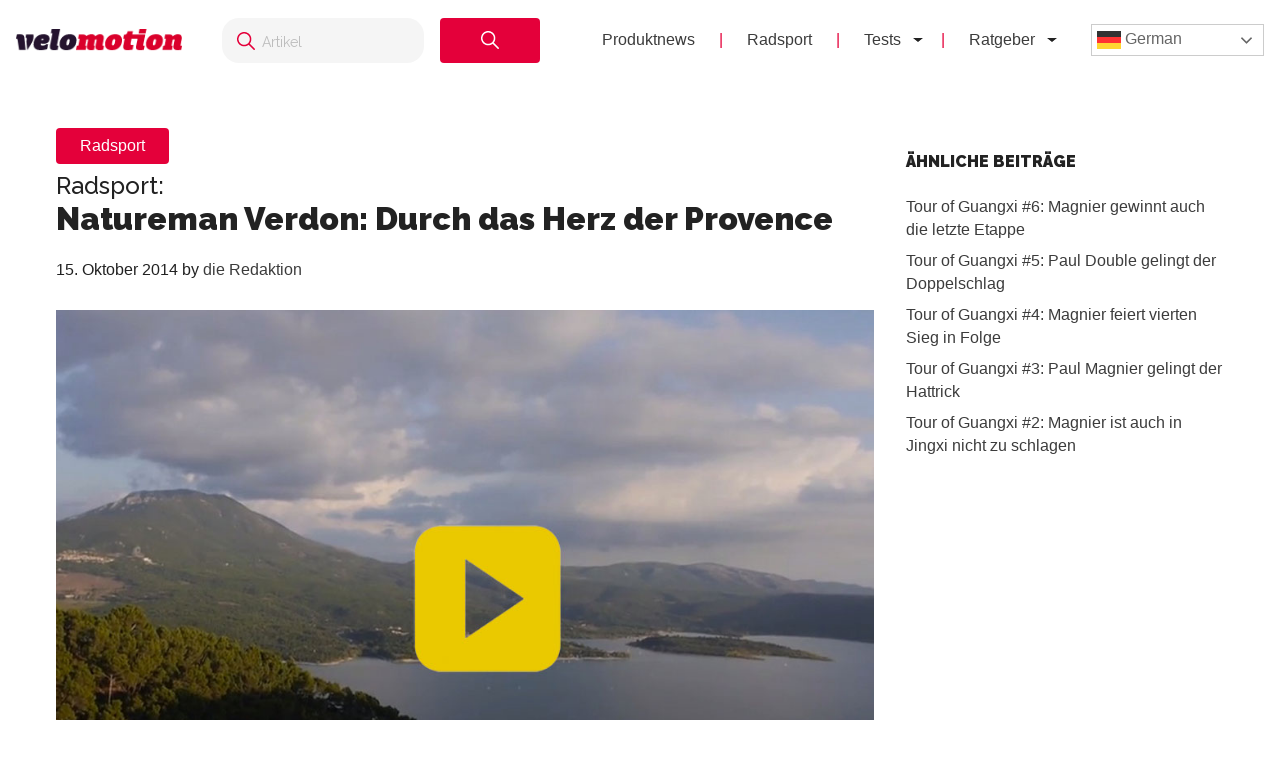

--- FILE ---
content_type: text/html; charset=UTF-8
request_url: https://velomotion.de/2014/10/natureman-verdon-durch-das-herz-der-provence/
body_size: 16137
content:
<!DOCTYPE html>
<html lang="de">
<head >
<meta charset="UTF-8" />
<meta name="viewport" content="width=device-width, initial-scale=1" />
<meta name='robots' content='index, follow, max-image-preview:large, max-snippet:-1, max-video-preview:-1' />
	<style>img:is([sizes="auto" i], [sizes^="auto," i]) { contain-intrinsic-size: 3000px 1500px }</style>
	<meta name="uri-translation" content="on" /><link rel="alternate" hreflang="de" href="https://velomotion.de/2014/10/natureman-verdon-durch-das-herz-der-provence/" />
<link rel="alternate" hreflang="ar" href="https://velomotion.world/2014/10/natureman-verdon-durch-das-herz-der-provence/" />
<link rel="alternate" hreflang="zh-CN" href="https://velomotion.asia/2014/10/natureman-verdon-durch-das-herz-der-provence/" />
<link rel="alternate" hreflang="hr" href="https://velomotion.eu/2014/10/natureman-verdon-durch-das-herz-der-provence/" />
<link rel="alternate" hreflang="cs" href="https://velomotion.cz/2014/10/natureman-verdon-durch-das-herz-der-provence/" />
<link rel="alternate" hreflang="da" href="https://velomotion.dk/2014/10/natureman-verdon-durch-das-herz-der-provence/" />
<link rel="alternate" hreflang="nl" href="https://velomotion.be/2014/10/natureman-verdon-durch-das-herz-der-provence/" />
<link rel="alternate" hreflang="en" href="https://velomotion.net/2014/10/natureman-verdon-durch-das-herz-der-provence/" />
<link rel="alternate" hreflang="fr" href="https://velomotion.fr/2014/10/natureman-verdon-durch-das-herz-der-provence/" />
<link rel="alternate" hreflang="it" href="https://velomotion.it/2014/10/natureman-verdon-durch-das-herz-der-provence/" />
<link rel="alternate" hreflang="ja" href="https://velomotion.cloud/2014/10/natureman-verdon-durch-das-herz-der-provence/" />
<link rel="alternate" hreflang="pl" href="https://velomotion.pl/2014/10/natureman-verdon-durch-das-herz-der-provence/" />
<link rel="alternate" hreflang="ru" href="https://ru.velomotion.de/2014/10/natureman-verdon-durch-das-herz-der-provence/" />
<link rel="alternate" hreflang="es" href="https://velomotion.es/2014/10/natureman-verdon-durch-das-herz-der-provence/" />
<link rel="alternate" hreflang="sv" href="https://velomotion.se/2014/10/natureman-verdon-durch-das-herz-der-provence/" />
<link rel="alternate" hreflang="tr" href="https://velomotion.pro/2014/10/natureman-verdon-durch-das-herz-der-provence/" />

    <!-- Google tag (gtag.js) -->
<script async src="https://www.googletagmanager.com/gtag/js?id=G-HGM892TGK1"></script>
<script>
  window.dataLayer = window.dataLayer || [];
  function gtag(){dataLayer.push(arguments);}
  gtag("js", new Date());

  gtag("config", "G-HGM892TGK1");
</script>

<script>
    window.custom_script_to_attach = "CUSTOMSCRIPTPLACEHOLDER";
    document.addEventListener("DOMContentLoaded", function () {
      if (window.custom_script_to_attach !== "CUSTOMSCRIPTPLACEHOLDER") {
        var script = document.createElement("script");
        script.src = window.custom_script_to_attach;
        script.async = true;
        script.crossorigin = "anonymous";
        document.body.appendChild(script);
      }
    });
</script>
    <script async src="https://securepubads.g.doubleclick.net/tag/js/gpt.js"></script>
<script>
  window.googletag = window.googletag || {cmd: []};
  googletag.cmd.push(function() {
    googletag.defineOutOfPageSlot('/36540838/velomotiontest', 'div-gpt-ad-1736848956451-0').addService(googletag.pubads());
    googletag.pubads().enableSingleRequest();
    googletag.enableServices();
  });
</script>

	<!-- This site is optimized with the Yoast SEO Premium plugin v21.8 (Yoast SEO v25.3) - https://yoast.com/wordpress/plugins/seo/ -->
	<title>Natureman Verdon: Durch das Herz der Provence - Velomotion</title>
	<meta name="description" content="Der Natureman Verdon führt die Athleten durch das Herz der Provence." />
	<link rel="canonical" href="https://velomotion.de/2014/10/natureman-verdon-durch-das-herz-der-provence/" />
	<meta property="og:locale" content="de_DE" />
	<meta property="og:type" content="article" />
	<meta property="og:title" content="Natureman Verdon: Durch das Herz der Provence" />
	<meta property="og:description" content="Der Natureman Verdon führt die Athleten durch das Herz der Provence." />
	<meta property="og:url" content="https://velomotion.de/2014/10/natureman-verdon-durch-das-herz-der-provence/" />
	<meta property="og:site_name" content="Velomotion" />
	<meta property="article:publisher" content="https://www.facebook.com/pages/Velomotion/217938834997786?fref=ts" />
	<meta property="article:author" content="https://www.facebook.com/Velomotion-217938834997786/" />
	<meta property="article:published_time" content="2014-10-15T09:29:54+00:00" />
	<meta property="og:image" content="https://pub-f154438dceef491ba243fbee53912d51.r2.dev/wp-content/uploads/2014/10/08014120/verdon-2.jpg" />
	<meta property="og:image:width" content="1000" />
	<meta property="og:image:height" content="707" />
	<meta property="og:image:type" content="image/jpeg" />
	<meta name="author" content="die Redaktion" />
	<meta name="twitter:card" content="summary_large_image" />
	<meta name="twitter:creator" content="@velomotion_app" />
	<meta name="twitter:label1" content="Verfasst von" />
	<meta name="twitter:data1" content="die Redaktion" />
	<script type="application/ld+json" class="yoast-schema-graph">{"@context":"https://schema.org","@graph":[{"@type":"WebPage","@id":"https://velomotion.de/2014/10/natureman-verdon-durch-das-herz-der-provence/","url":"https://velomotion.de/2014/10/natureman-verdon-durch-das-herz-der-provence/","name":"Natureman Verdon: Durch das Herz der Provence - Velomotion","isPartOf":{"@id":"https://velomotion.de/#website"},"primaryImageOfPage":{"@id":"https://velomotion.de/2014/10/natureman-verdon-durch-das-herz-der-provence/#primaryimage"},"image":{"@id":"https://velomotion.de/2014/10/natureman-verdon-durch-das-herz-der-provence/#primaryimage"},"thumbnailUrl":"https://pub-f154438dceef491ba243fbee53912d51.r2.dev/wp-content/uploads/2014/10/08014120/verdon-2.jpg","datePublished":"2014-10-15T09:29:54+00:00","author":{"@id":"https://velomotion.de/#/schema/person/68203cc8bbe0f1287fccde511607790a"},"description":"Der Natureman Verdon führt die Athleten durch das Herz der Provence.","breadcrumb":{"@id":"https://velomotion.de/2014/10/natureman-verdon-durch-das-herz-der-provence/#breadcrumb"},"inLanguage":"de","potentialAction":[{"@type":"ReadAction","target":["https://velomotion.de/2014/10/natureman-verdon-durch-das-herz-der-provence/"]}]},{"@type":"ImageObject","inLanguage":"de","@id":"https://velomotion.de/2014/10/natureman-verdon-durch-das-herz-der-provence/#primaryimage","url":"https://pub-f154438dceef491ba243fbee53912d51.r2.dev/wp-content/uploads/2014/10/08014120/verdon-2.jpg","contentUrl":"https://pub-f154438dceef491ba243fbee53912d51.r2.dev/wp-content/uploads/2014/10/08014120/verdon-2.jpg","width":1000,"height":707},{"@type":"BreadcrumbList","@id":"https://velomotion.de/2014/10/natureman-verdon-durch-das-herz-der-provence/#breadcrumb","itemListElement":[{"@type":"ListItem","position":1,"name":"Startseite","item":"https://velomotion.de/"},{"@type":"ListItem","position":2,"name":"Radsport: Natureman Verdon: Durch das Herz der Provence"}]},{"@type":"WebSite","@id":"https://velomotion.de/#website","url":"https://velomotion.de/","name":"Velomotion","description":"Dein Fahrrad und Radsport-News Magazin.","potentialAction":[{"@type":"SearchAction","target":{"@type":"EntryPoint","urlTemplate":"https://velomotion.de/?s={search_term_string}"},"query-input":{"@type":"PropertyValueSpecification","valueRequired":true,"valueName":"search_term_string"}}],"inLanguage":"de"},{"@type":"Person","@id":"https://velomotion.de/#/schema/person/68203cc8bbe0f1287fccde511607790a","name":"die Redaktion","description":"Velomotion ist euer Team aus Fahrrad- und E-Bike-Experten, Radprofis und begeisterten Radfahrer*innen. In unserem Magazin stellen wir Produktneuheiten, aktuelle und kritische Testberichte sowie News aus der Welt des Radsports vor. Wir stehen für Qualitätsbewusstsein, Know-How und gelebte Begeisterung für das Thema Fahrrad.","sameAs":["https://www.facebook.com/Velomotion-217938834997786/","https://x.com/velomotion_app","https://www.youtube.com/user/FahrradwerkstattTV"],"url":"https://velomotion.de/author/redaktion/"}]}</script>
	<!-- / Yoast SEO Premium plugin. -->


<link rel='dns-prefetch' href='//fonts.googleapis.com' />
<link rel="alternate" type="application/rss+xml" title="Velomotion &raquo; Feed" href="https://velomotion.de/feed/" />
<link rel="alternate" type="application/rss+xml" title="Velomotion &raquo; Kommentar-Feed" href="https://velomotion.de/comments/feed/" />
<link rel="alternate" type="application/rss+xml" title="Velomotion &raquo; Kommentar-Feed zu Radsport: Natureman Verdon: Durch das Herz der Provence" href="https://velomotion.de/2014/10/natureman-verdon-durch-das-herz-der-provence/feed/" />
<script type="text/javascript">
/* <![CDATA[ */
window._wpemojiSettings = {"baseUrl":"https:\/\/s.w.org\/images\/core\/emoji\/16.0.1\/72x72\/","ext":".png","svgUrl":"https:\/\/s.w.org\/images\/core\/emoji\/16.0.1\/svg\/","svgExt":".svg","source":{"concatemoji":"https:\/\/velomotion.de\/wp-includes\/js\/wp-emoji-release.min.js?ver=6.8.3"}};
/*! This file is auto-generated */
!function(s,n){var o,i,e;function c(e){try{var t={supportTests:e,timestamp:(new Date).valueOf()};sessionStorage.setItem(o,JSON.stringify(t))}catch(e){}}function p(e,t,n){e.clearRect(0,0,e.canvas.width,e.canvas.height),e.fillText(t,0,0);var t=new Uint32Array(e.getImageData(0,0,e.canvas.width,e.canvas.height).data),a=(e.clearRect(0,0,e.canvas.width,e.canvas.height),e.fillText(n,0,0),new Uint32Array(e.getImageData(0,0,e.canvas.width,e.canvas.height).data));return t.every(function(e,t){return e===a[t]})}function u(e,t){e.clearRect(0,0,e.canvas.width,e.canvas.height),e.fillText(t,0,0);for(var n=e.getImageData(16,16,1,1),a=0;a<n.data.length;a++)if(0!==n.data[a])return!1;return!0}function f(e,t,n,a){switch(t){case"flag":return n(e,"\ud83c\udff3\ufe0f\u200d\u26a7\ufe0f","\ud83c\udff3\ufe0f\u200b\u26a7\ufe0f")?!1:!n(e,"\ud83c\udde8\ud83c\uddf6","\ud83c\udde8\u200b\ud83c\uddf6")&&!n(e,"\ud83c\udff4\udb40\udc67\udb40\udc62\udb40\udc65\udb40\udc6e\udb40\udc67\udb40\udc7f","\ud83c\udff4\u200b\udb40\udc67\u200b\udb40\udc62\u200b\udb40\udc65\u200b\udb40\udc6e\u200b\udb40\udc67\u200b\udb40\udc7f");case"emoji":return!a(e,"\ud83e\udedf")}return!1}function g(e,t,n,a){var r="undefined"!=typeof WorkerGlobalScope&&self instanceof WorkerGlobalScope?new OffscreenCanvas(300,150):s.createElement("canvas"),o=r.getContext("2d",{willReadFrequently:!0}),i=(o.textBaseline="top",o.font="600 32px Arial",{});return e.forEach(function(e){i[e]=t(o,e,n,a)}),i}function t(e){var t=s.createElement("script");t.src=e,t.defer=!0,s.head.appendChild(t)}"undefined"!=typeof Promise&&(o="wpEmojiSettingsSupports",i=["flag","emoji"],n.supports={everything:!0,everythingExceptFlag:!0},e=new Promise(function(e){s.addEventListener("DOMContentLoaded",e,{once:!0})}),new Promise(function(t){var n=function(){try{var e=JSON.parse(sessionStorage.getItem(o));if("object"==typeof e&&"number"==typeof e.timestamp&&(new Date).valueOf()<e.timestamp+604800&&"object"==typeof e.supportTests)return e.supportTests}catch(e){}return null}();if(!n){if("undefined"!=typeof Worker&&"undefined"!=typeof OffscreenCanvas&&"undefined"!=typeof URL&&URL.createObjectURL&&"undefined"!=typeof Blob)try{var e="postMessage("+g.toString()+"("+[JSON.stringify(i),f.toString(),p.toString(),u.toString()].join(",")+"));",a=new Blob([e],{type:"text/javascript"}),r=new Worker(URL.createObjectURL(a),{name:"wpTestEmojiSupports"});return void(r.onmessage=function(e){c(n=e.data),r.terminate(),t(n)})}catch(e){}c(n=g(i,f,p,u))}t(n)}).then(function(e){for(var t in e)n.supports[t]=e[t],n.supports.everything=n.supports.everything&&n.supports[t],"flag"!==t&&(n.supports.everythingExceptFlag=n.supports.everythingExceptFlag&&n.supports[t]);n.supports.everythingExceptFlag=n.supports.everythingExceptFlag&&!n.supports.flag,n.DOMReady=!1,n.readyCallback=function(){n.DOMReady=!0}}).then(function(){return e}).then(function(){var e;n.supports.everything||(n.readyCallback(),(e=n.source||{}).concatemoji?t(e.concatemoji):e.wpemoji&&e.twemoji&&(t(e.twemoji),t(e.wpemoji)))}))}((window,document),window._wpemojiSettings);
/* ]]> */
</script>
<link rel='stylesheet' id='market-membership-style-css' href='https://velomotion.de/wp-content/themes/magazine-pro/market-membership/assets/css/style.css' type='text/css' media='all' />

<link rel='stylesheet' id='magazine-pro-theme-css' href='https://velomotion.de/wp-content/themes/magazine-pro/style.css?ver=3.1' type='text/css' media='all' />
<style id='wp-emoji-styles-inline-css' type='text/css'>

	img.wp-smiley, img.emoji {
		display: inline !important;
		border: none !important;
		box-shadow: none !important;
		height: 1em !important;
		width: 1em !important;
		margin: 0 0.07em !important;
		vertical-align: -0.1em !important;
		background: none !important;
		padding: 0 !important;
	}
</style>
<link rel='stylesheet' id='wp-block-library-css' href='https://velomotion.de/wp-includes/css/dist/block-library/style.min.css?ver=6.8.3' type='text/css' media='all' />
<style id='classic-theme-styles-inline-css' type='text/css'>
/*! This file is auto-generated */
.wp-block-button__link{color:#fff;background-color:#32373c;border-radius:9999px;box-shadow:none;text-decoration:none;padding:calc(.667em + 2px) calc(1.333em + 2px);font-size:1.125em}.wp-block-file__button{background:#32373c;color:#fff;text-decoration:none}
</style>
<style id='global-styles-inline-css' type='text/css'>
:root{--wp--preset--aspect-ratio--square: 1;--wp--preset--aspect-ratio--4-3: 4/3;--wp--preset--aspect-ratio--3-4: 3/4;--wp--preset--aspect-ratio--3-2: 3/2;--wp--preset--aspect-ratio--2-3: 2/3;--wp--preset--aspect-ratio--16-9: 16/9;--wp--preset--aspect-ratio--9-16: 9/16;--wp--preset--color--black: #000000;--wp--preset--color--cyan-bluish-gray: #abb8c3;--wp--preset--color--white: #ffffff;--wp--preset--color--pale-pink: #f78da7;--wp--preset--color--vivid-red: #cf2e2e;--wp--preset--color--luminous-vivid-orange: #ff6900;--wp--preset--color--luminous-vivid-amber: #fcb900;--wp--preset--color--light-green-cyan: #7bdcb5;--wp--preset--color--vivid-green-cyan: #00d084;--wp--preset--color--pale-cyan-blue: #8ed1fc;--wp--preset--color--vivid-cyan-blue: #0693e3;--wp--preset--color--vivid-purple: #9b51e0;--wp--preset--gradient--vivid-cyan-blue-to-vivid-purple: linear-gradient(135deg,rgba(6,147,227,1) 0%,rgb(155,81,224) 100%);--wp--preset--gradient--light-green-cyan-to-vivid-green-cyan: linear-gradient(135deg,rgb(122,220,180) 0%,rgb(0,208,130) 100%);--wp--preset--gradient--luminous-vivid-amber-to-luminous-vivid-orange: linear-gradient(135deg,rgba(252,185,0,1) 0%,rgba(255,105,0,1) 100%);--wp--preset--gradient--luminous-vivid-orange-to-vivid-red: linear-gradient(135deg,rgba(255,105,0,1) 0%,rgb(207,46,46) 100%);--wp--preset--gradient--very-light-gray-to-cyan-bluish-gray: linear-gradient(135deg,rgb(238,238,238) 0%,rgb(169,184,195) 100%);--wp--preset--gradient--cool-to-warm-spectrum: linear-gradient(135deg,rgb(74,234,220) 0%,rgb(151,120,209) 20%,rgb(207,42,186) 40%,rgb(238,44,130) 60%,rgb(251,105,98) 80%,rgb(254,248,76) 100%);--wp--preset--gradient--blush-light-purple: linear-gradient(135deg,rgb(255,206,236) 0%,rgb(152,150,240) 100%);--wp--preset--gradient--blush-bordeaux: linear-gradient(135deg,rgb(254,205,165) 0%,rgb(254,45,45) 50%,rgb(107,0,62) 100%);--wp--preset--gradient--luminous-dusk: linear-gradient(135deg,rgb(255,203,112) 0%,rgb(199,81,192) 50%,rgb(65,88,208) 100%);--wp--preset--gradient--pale-ocean: linear-gradient(135deg,rgb(255,245,203) 0%,rgb(182,227,212) 50%,rgb(51,167,181) 100%);--wp--preset--gradient--electric-grass: linear-gradient(135deg,rgb(202,248,128) 0%,rgb(113,206,126) 100%);--wp--preset--gradient--midnight: linear-gradient(135deg,rgb(2,3,129) 0%,rgb(40,116,252) 100%);--wp--preset--font-size--small: 13px;--wp--preset--font-size--medium: 20px;--wp--preset--font-size--large: 36px;--wp--preset--font-size--x-large: 42px;--wp--preset--spacing--20: 0.44rem;--wp--preset--spacing--30: 0.67rem;--wp--preset--spacing--40: 1rem;--wp--preset--spacing--50: 1.5rem;--wp--preset--spacing--60: 2.25rem;--wp--preset--spacing--70: 3.38rem;--wp--preset--spacing--80: 5.06rem;--wp--preset--shadow--natural: 6px 6px 9px rgba(0, 0, 0, 0.2);--wp--preset--shadow--deep: 12px 12px 50px rgba(0, 0, 0, 0.4);--wp--preset--shadow--sharp: 6px 6px 0px rgba(0, 0, 0, 0.2);--wp--preset--shadow--outlined: 6px 6px 0px -3px rgba(255, 255, 255, 1), 6px 6px rgba(0, 0, 0, 1);--wp--preset--shadow--crisp: 6px 6px 0px rgba(0, 0, 0, 1);}:where(.is-layout-flex){gap: 0.5em;}:where(.is-layout-grid){gap: 0.5em;}body .is-layout-flex{display: flex;}.is-layout-flex{flex-wrap: wrap;align-items: center;}.is-layout-flex > :is(*, div){margin: 0;}body .is-layout-grid{display: grid;}.is-layout-grid > :is(*, div){margin: 0;}:where(.wp-block-columns.is-layout-flex){gap: 2em;}:where(.wp-block-columns.is-layout-grid){gap: 2em;}:where(.wp-block-post-template.is-layout-flex){gap: 1.25em;}:where(.wp-block-post-template.is-layout-grid){gap: 1.25em;}.has-black-color{color: var(--wp--preset--color--black) !important;}.has-cyan-bluish-gray-color{color: var(--wp--preset--color--cyan-bluish-gray) !important;}.has-white-color{color: var(--wp--preset--color--white) !important;}.has-pale-pink-color{color: var(--wp--preset--color--pale-pink) !important;}.has-vivid-red-color{color: var(--wp--preset--color--vivid-red) !important;}.has-luminous-vivid-orange-color{color: var(--wp--preset--color--luminous-vivid-orange) !important;}.has-luminous-vivid-amber-color{color: var(--wp--preset--color--luminous-vivid-amber) !important;}.has-light-green-cyan-color{color: var(--wp--preset--color--light-green-cyan) !important;}.has-vivid-green-cyan-color{color: var(--wp--preset--color--vivid-green-cyan) !important;}.has-pale-cyan-blue-color{color: var(--wp--preset--color--pale-cyan-blue) !important;}.has-vivid-cyan-blue-color{color: var(--wp--preset--color--vivid-cyan-blue) !important;}.has-vivid-purple-color{color: var(--wp--preset--color--vivid-purple) !important;}.has-black-background-color{background-color: var(--wp--preset--color--black) !important;}.has-cyan-bluish-gray-background-color{background-color: var(--wp--preset--color--cyan-bluish-gray) !important;}.has-white-background-color{background-color: var(--wp--preset--color--white) !important;}.has-pale-pink-background-color{background-color: var(--wp--preset--color--pale-pink) !important;}.has-vivid-red-background-color{background-color: var(--wp--preset--color--vivid-red) !important;}.has-luminous-vivid-orange-background-color{background-color: var(--wp--preset--color--luminous-vivid-orange) !important;}.has-luminous-vivid-amber-background-color{background-color: var(--wp--preset--color--luminous-vivid-amber) !important;}.has-light-green-cyan-background-color{background-color: var(--wp--preset--color--light-green-cyan) !important;}.has-vivid-green-cyan-background-color{background-color: var(--wp--preset--color--vivid-green-cyan) !important;}.has-pale-cyan-blue-background-color{background-color: var(--wp--preset--color--pale-cyan-blue) !important;}.has-vivid-cyan-blue-background-color{background-color: var(--wp--preset--color--vivid-cyan-blue) !important;}.has-vivid-purple-background-color{background-color: var(--wp--preset--color--vivid-purple) !important;}.has-black-border-color{border-color: var(--wp--preset--color--black) !important;}.has-cyan-bluish-gray-border-color{border-color: var(--wp--preset--color--cyan-bluish-gray) !important;}.has-white-border-color{border-color: var(--wp--preset--color--white) !important;}.has-pale-pink-border-color{border-color: var(--wp--preset--color--pale-pink) !important;}.has-vivid-red-border-color{border-color: var(--wp--preset--color--vivid-red) !important;}.has-luminous-vivid-orange-border-color{border-color: var(--wp--preset--color--luminous-vivid-orange) !important;}.has-luminous-vivid-amber-border-color{border-color: var(--wp--preset--color--luminous-vivid-amber) !important;}.has-light-green-cyan-border-color{border-color: var(--wp--preset--color--light-green-cyan) !important;}.has-vivid-green-cyan-border-color{border-color: var(--wp--preset--color--vivid-green-cyan) !important;}.has-pale-cyan-blue-border-color{border-color: var(--wp--preset--color--pale-cyan-blue) !important;}.has-vivid-cyan-blue-border-color{border-color: var(--wp--preset--color--vivid-cyan-blue) !important;}.has-vivid-purple-border-color{border-color: var(--wp--preset--color--vivid-purple) !important;}.has-vivid-cyan-blue-to-vivid-purple-gradient-background{background: var(--wp--preset--gradient--vivid-cyan-blue-to-vivid-purple) !important;}.has-light-green-cyan-to-vivid-green-cyan-gradient-background{background: var(--wp--preset--gradient--light-green-cyan-to-vivid-green-cyan) !important;}.has-luminous-vivid-amber-to-luminous-vivid-orange-gradient-background{background: var(--wp--preset--gradient--luminous-vivid-amber-to-luminous-vivid-orange) !important;}.has-luminous-vivid-orange-to-vivid-red-gradient-background{background: var(--wp--preset--gradient--luminous-vivid-orange-to-vivid-red) !important;}.has-very-light-gray-to-cyan-bluish-gray-gradient-background{background: var(--wp--preset--gradient--very-light-gray-to-cyan-bluish-gray) !important;}.has-cool-to-warm-spectrum-gradient-background{background: var(--wp--preset--gradient--cool-to-warm-spectrum) !important;}.has-blush-light-purple-gradient-background{background: var(--wp--preset--gradient--blush-light-purple) !important;}.has-blush-bordeaux-gradient-background{background: var(--wp--preset--gradient--blush-bordeaux) !important;}.has-luminous-dusk-gradient-background{background: var(--wp--preset--gradient--luminous-dusk) !important;}.has-pale-ocean-gradient-background{background: var(--wp--preset--gradient--pale-ocean) !important;}.has-electric-grass-gradient-background{background: var(--wp--preset--gradient--electric-grass) !important;}.has-midnight-gradient-background{background: var(--wp--preset--gradient--midnight) !important;}.has-small-font-size{font-size: var(--wp--preset--font-size--small) !important;}.has-medium-font-size{font-size: var(--wp--preset--font-size--medium) !important;}.has-large-font-size{font-size: var(--wp--preset--font-size--large) !important;}.has-x-large-font-size{font-size: var(--wp--preset--font-size--x-large) !important;}
:where(.wp-block-post-template.is-layout-flex){gap: 1.25em;}:where(.wp-block-post-template.is-layout-grid){gap: 1.25em;}
:where(.wp-block-columns.is-layout-flex){gap: 2em;}:where(.wp-block-columns.is-layout-grid){gap: 2em;}
:root :where(.wp-block-pullquote){font-size: 1.5em;line-height: 1.6;}
</style>
<link rel='stylesheet' id='related-posts-by-taxonomy-css' href='https://velomotion.de/wp-content/plugins/related-posts-by-taxonomy/includes/assets/css/styles.css?ver=6.8.3' type='text/css' media='all' />
<link rel='stylesheet' id='tablepress-tabletools-fixedheader-css-css' href='https://velomotion.de/wp-content/plugins/tablepress-datatables-tabletools-fixedheader/css/TableTools.min.css?ver=2.1.5' type='text/css' media='all' />
<link rel='stylesheet' id='vmt_tours-css' href='https://velomotion.de/wp-content/plugins/velomotion-travel/static/tours.css?ver=6.8.3' type='text/css' media='all' />
<link rel='stylesheet' id='velomotion_custom-css' href='https://velomotion.de/wp-content/themes/magazine-pro/addons/columns/columns.css?ver=6.8.3' type='text/css' media='all' />
<link rel='stylesheet' id='lightbox-style-css' href='https://velomotion.de/wp-content/themes/magazine-pro/css/jquery.fancybox.css?ver=6.8.3' type='text/css' media='all' />
<link rel='stylesheet' id='ads-page-style-css' href='https://velomotion.de/wp-content/themes/magazine-pro/vm-advertising/assets/css/style.css' type='text/css' media='all' />
<link rel='stylesheet' id='tablepress-default-css' href='https://velomotion.de/wp-content/tablepress-combined.min.css?ver=131' type='text/css' media='all' />
<link rel='stylesheet' id='tablepress-responsive-tables-css' href='https://velomotion.de/wp-content/plugins/tablepress-responsive-tables/css/tablepress-responsive.min.css?ver=1.8' type='text/css' media='all' />
<link rel='stylesheet' id='google-fonts-css' href='//fonts.googleapis.com/css?family=Roboto%3A300%2C400%7CRaleway%3A400%2C500%2C900&#038;ver=6.8.3' type='text/css' media='all' />
<link rel='stylesheet' id='helvetica-font-css' href='https://velomotion.de/wp-content/themes/magazine-pro/fonts/stylesheet.css?ver=6.8.3' type='text/css' media='all' />
<link rel='stylesheet' id='vm-header-menu-css' href='https://velomotion.de/wp-content/themes/magazine-pro/css/header.css?ver=6.8.3' type='text/css' media='all' />
<link rel='stylesheet' id='vm-content-css' href='https://velomotion.de/wp-content/themes/magazine-pro/css/content.css?ver=6.8.3' type='text/css' media='all' />
<link rel='stylesheet' id='vm-article-list-css' href='https://velomotion.de/wp-content/themes/magazine-pro/css/article-list.css?ver=6.8.3' type='text/css' media='all' />
<script type="text/javascript" src="https://velomotion.de/wp-includes/js/jquery/jquery.min.js?ver=3.7.1" id="jquery-core-js"></script>
<script type="text/javascript" src="https://velomotion.de/wp-includes/js/jquery/jquery-migrate.min.js?ver=3.4.1" id="jquery-migrate-js"></script>
<script type="text/javascript" src="https://velomotion.de/wp-content/themes/magazine-pro/js/responsive-menu.js?ver=6.8.3" id="vm-responsive-menu-js"></script>
<script type="text/javascript" src="https://velomotion.de/wp-content/themes/magazine-pro/js/vm-gcse-injecting.js?ver=6.8.3" id="vm-gcse-injecting-js"></script>
<link rel="https://api.w.org/" href="https://velomotion.de/wp-json/" /><link rel="alternate" title="JSON" type="application/json" href="https://velomotion.de/wp-json/wp/v2/posts/19674" /><link rel="EditURI" type="application/rsd+xml" title="RSD" href="https://velomotion.de/xmlrpc.php?rsd" />
<meta name="generator" content="WordPress 6.8.3" />
<link rel='shortlink' href='https://velomotion.de/?p=19674' />
<link rel="alternate" title="oEmbed (JSON)" type="application/json+oembed" href="https://velomotion.de/wp-json/oembed/1.0/embed?url=https%3A%2F%2Fvelomotion.de%2F2014%2F10%2Fnatureman-verdon-durch-das-herz-der-provence%2F" />
<link rel="alternate" title="oEmbed (XML)" type="text/xml+oembed" href="https://velomotion.de/wp-json/oembed/1.0/embed?url=https%3A%2F%2Fvelomotion.de%2F2014%2F10%2Fnatureman-verdon-durch-das-herz-der-provence%2F&#038;format=xml" />
<link rel="icon" href="https://velomotion.de/wp-content/themes/magazine-pro/images/favicon.ico" />
		<style type="text/css" id="wp-custom-css">
			.postid-221922 span.factcontent {
    text-overflow: ellipsis;
    overflow: hidden;
    wihte-space: nowrap;
    white-space: nowrap;
    width: 100%;
    display: flow;
}

.su-note-inner {
    padding: 1em;
    border-width: 1px;
    border-style: solid;
    text-align: center;
		font-size:22px
}

.entry-content .wp-caption-text {
    font-size: 14px;
    font-weight: 700;
    margin: 0 0 20px 0;
    line-height: 1.5;
    text-align: center;
}

.page-id-219570 ul {
    margin: 0 0 24px;
}

.su-note .vm-banner-container {
    display: none;
}

.page .featured-content {
	display:none;
}

.postid-199997 .filter-container label {
    display: inline-flex;
    align-items: center;
    margin-right: 20px;
    font-size: 0.9rem;
    color: #333;
    cursor: pointer;
}
.postid-199997 .filter-container {
    margin-top: 20px;
    padding: 10px 50px;
    background-color: #f7f7f7;
    border-radius: 8px;
    box-shadow: 0px 2px 5px rgba(0, 0, 0, 0.1);
    width: 100%;
    text-align: center;
    display: flex;
}

.postid-199997 .filter-container input[type="checkbox"] {
      margin-right: 5px;
      width: 15px;
      height: 15px;
      cursor: pointer;
    }

.keinewerbung .vm-banner-container {
	display:none;
}

.postid-200839 .vm-banner-container {
    display: none;
}

.postid-199997 .vm-banner-container {
    display: none;
}

.postid-200537 .vm-banner-container {
    display: none;
}

.su-box-content li {
    margin-left: 25px;
}
.one_third .vm-banner-container {
    display: none;
}
.one_fourth .vm-banner-container {
    display: none;
}

.su-box .videowerbung {
	display:none;
}

.su-box-content {
	text-align:left;
}
.fmarktlinkbox {
    display: none;
}

.postid-169871 .bllink {
	display:none;
}

.postid-170299 .bllink {
	display:none;
}

.bluebersicht td.column-1 {
    width: 70%;
}

.postid-163708 .su-posts.su-posts-default-loop .su-post-excerpt {
    display: block;
}

.tablepress.motor22 thead th {
    width: 13%;
}

.ebikekauf .su-carousel span.vmsubtitle {
    display: none;
}

.ebikekauf .entry-content ol > li {
    list-style-type: decimal;
    margin-bottom: 10px;
}

.category-radreisen .displaybanner_content {
	display:none;
}

.category-radreisen .videowerbung {
	display:none;
}

.keinwerbung .bbbanner {
	display:none;
}

.keinwerbung .displaybanner_content {
	display:none;
}

.keinwerbung .videowerbung {
	display:none;
}

.gxeagle td.column-1 {
    width: 25%;
	font-weight:bold;
}

.gxeagle td.column-3 {
    width: 15%;
}

.gxeagle td.column-4 {
    width: 15%;
}

.gxeagle td.column-5 {
    width: 15%;
}

.leserwahl21.tablepress tbody td {
    vertical-align: middle;
}

.leserwahl21 img {
	max-width:200px;
}

.leserwahl21.tablepress tbody td {
	border:0;
}

.leserwahl21 td.column-1 {
    font-weight: bold;
}

.su-box .displaybanner_content {
	display:none;
}

.leserwahl .su-box-title {
    display: block !important;
	background-color: #E4003A!important;
}

.leserwahl1 .su-box-title {
    display: block !important;
	background-color: #ffd701!important;
}

.leserwahl2 .su-box-title {
    display: block !important;
	background-color: #d0d0d0!important;
}

.leserwahl3 .su-box-title {
    display: block !important;
	background-color: #cc8e3b!important;
}

img.centered,
.aligncenter {
  max-width: 158%;
}


.entry-content table .wp-caption {
max-width:100%!important;
	width:auto!important;
}

.blwertungi {
	padding:0;
}

.blthumb {
    width: 33%;
    float: left;
}

.blmeta {
    width: 65%;
    float: right;
}

.su-posts.su-posts-default-loop .su-post {
		border:0;
	}
	
.su-posts-default-loop .su-post-thumbnail {
		width:250px;
	}
	
.su-posts-default-loop .su-post-thumbnail img {
    max-width: 250px;
    max-height: 250px;
}

.postid-133623 ul.su-posts.su-posts-list-loop {
    margin-left: 0;
}

.rise tr.row-5 {
    background-color: #333!important;
    font-weight: 100;
    color: #fff;
}

.postid-133623 ul.su-posts.su-posts-list-loop > li {
    list-style-type: none;
    margin:5px 0;
}

.postid-161844 .fazitbox.fmarktlinkbox {
    display: none;
}

.postid-133623 ul.su-posts.su-posts-list-loop .vmsubtitle {
    font-weight: bold;
}

.postid-145036 .su-post-meta {
    display: none;
}

#wpadminbar {
    z-index: 999999999;
}

.emtb20short {
    margin-bottom: 20px;
}

.postid-132525 table#bestenlisteliste .produktbl {
	padding:10px 0;
}

.postid-132525 table#bestenlisteliste .wertungbl {
	font-weight:400;
}

.postid-132525 table#bestenlisteliste .preisleistungbl {
	font-weight:400;
}

.postid-132525 .blbildheading {
    text-shadow: 0 0 4px #000000;
    text-align: center;
    font-weight: bold;
    color: #f1f1f1;
    margin-top: -30px;
    background: #3C3C3C;
	font-size: 1.2em;
}

.blback {
    height: 170px;
    background-size: contain;
    background-repeat: no-repeat;
}

.mediafacts .cbbanner, .mediafacts .bbbanner {
	display:none;
}

.mediafacts .entry-content {
    padding: 20px 50px;
}

.mediafacts .gallery {
    overflow: hidden;
    margin-bottom: 28px;
    width: 100%;
    margin-left:0;
}

.mediafacts .page h1.entry-title {
    display:none;
}

.entry-title.cover {
    box-sizing: border-box;
}

.vm-featured-ad__price {
    background: #4c82cd!important;
}

.vm-featured-ad__title {
    color: #4c82cd!important;
}

.postid-118819 .entry-content iframe {
	width:70%
}

.postid-128606 ul.ez-toc-list {
    padding: 10px;
}

.postid-128606 .ez-toc-title-container {
    display: none;
}

.leasingvergleich td.column-1 {
    font-weight: bold;
}

@media only screen and (max-width: 768px){
.genesis-nav-menu.menu-secondary.responsive-menu .menu-item > a {
    color: black;
	}
ul#menu-footer {
    background: white;
    border-top: 2px solid #009ddf;
    display: block!important;
}
.blthumb{
		display:none!important;
	}
	
	.blmeta {
		width:90%!important;
		float:none!important;
	}

}

@media only screen and (min-width: 768px) {
	
	.page-template-bestenliste_komplettrad .su-posts.su-posts-default-loop .su-post {
		border:0;
	}
	
	.page-template-bestenliste_komplettrad .su-posts-default-loop .su-post-thumbnail {
		width:250px;
	}
	
	.page-template-bestenliste_komplettrad .su-posts-default-loop .su-post-thumbnail img {
    max-width: 250px;
    max-height: 250px;
}
	
	.postid-126103 .su-spoiler-title {
    font-size: 16px;
}
	
.videowerbunghome {
    margin-top: -335px;
    margin-right: 20px;
}
	
	.bbbanner iframe {
    height: 250px;
}
}

.archive .entry-title.cover {
	border-left:4px solid #009ddf;
}
@media only screen and (max-width: 768px) {
	.fazitpro, .fazitcontra, .fazitneutral {
    width: 90%;
}
	
	body {
		font-size:16px;
	}
	
	.videowerbunghome {
		display:none;
	}
}

@media only screen and (max-width: 468px) {
.bbbanner {
    max-height: 100%;
}
	
.gallery-columns-2 .gallery-item {
    width: 100%;
    margin: 5px;
}
	
	.displaybanner_content {
    margin: 10px 0;
}
	
}

@media only screen and (min-width: 1168px) {
	.videowerbung .newbanner {
	max-width: 1200px;
    margin: 40px -550px;
    background: grey;
    box-shadow: 0px 0px 15px #5b5b5b;
}
	
	
table.bestenliste tbody tr {
    height: 230px;
}
	
	.gallery-columns-3 .gallery-item {
    width: 32%;
}

.gallery-columns-4 .gallery-item {
    width: 24%;
}

.gallery-columns-2 .gallery-item {
    width: 48%;
}
	
.featured_image .testsiegel {
    width: 18%;
    position: absolute;
    top: 20px;
    right: 20px;
}
	
.vm-featured-section__item {
    -ms-flex: 0 1 30.6%!important;
    flex: 0 1 30.6%!important;
}
}

		</style>
		</head>
<body class="wp-singular post-template-default single single-post postid-19674 single-format-standard wp-theme-genesis wp-child-theme-magazine-pro header-full-width content-sidebar genesis-breadcrumbs-hidden genesis-footer-widgets-hidden primary-nav"><div class="site-container"><header class="site-header"><div class="wrap"><div class="velomotion-header-menu"><a class="vm-menu-logo-link" href="https://velomotion.de/" title="Velomotion Magazin">
    <img class="vm-menu-logo" width="188" alt="Velomotion logo" height="25" src=https://velomotion.de/wp-content/themes/magazine-pro/images/menu-logo.png srcset="https://velomotion.de/wp-content/themes/magazine-pro/images/menu-logo@2x.png 1.5x" />
    <img class="vm-menu-logo vm-menu-logo--mobile" alt="Velomotion small logo" width="56" height="32" src=https://velomotion.de/wp-content/themes/magazine-pro/images/menu-logo-small.png srcset="https://velomotion.de/wp-content/themes/magazine-pro/images/menu-logo-small@2x.png 1.5x" />
    </a>
    <script>
        window.VM_GCSE_CX_DEFAULT = "<GCSE_CX_DEFAULT>";
        window.VM_GCSE_CX_SEARCH_RESULT_PAGE = "<GCSE_CX_SEARCH_RESULT_PAGE>";
    </script><div class="vm-header__search-col">
            <div class="vm-realtime-search-container">
                <div class="vm-realtime-search" style="display: none;">
                    <button id="vm-realtime-search-btn-expand" class="vm-button vm-realtime-search__expand vm-button--transparent vm-button--icon vm-realtime-search-responsive-btn" type="button" title="Search button">
                        <img src="https://velomotion.de/wp-content/themes/magazine-pro/images/search.svg" width="24px" height="24px" alt="Search icon" title="Search icon" class="vm-button__icon" />
                    </button>
                    <div id="vm-realtime-search-expanded-block-result" class="vm-realtime-search__bar vm-realtime-search__bar--hidden">
                        <img src="https://velomotion.de/wp-content/themes/magazine-pro/images/search.svg" width="24px" height="24px" alt="Search icon" title="Search icon" class="vm-realtime-search__icon" />
                        <div class="vm-form-control vm-realtime-search__input vm-form-control--floating-label">
                            <input name="query" class="vm-input vm-form-control__input" placeholder="Artikel"
                                id="id-query" autocomplete="off" title="Suche starten" value="">
                            <button id="realtime-search-reset-btn" class="vm-realtime-search__clear vm-button--transparent vm-button--icon" type="button" style="display: none;" title="Close search button">
                                <img src="https://velomotion.de/wp-content/themes/magazine-pro/images/close.svg" width="24px" height="24px" alt="Close icon" title="Close icon" class="vm-button__icon" />
                            </button>
                        </div>

                        <a id="vm-realtime-search-btn" class="vm-button vm-realtime-search-btn vm-realtime-search__bar--hidden" src="javascript:void(0);" title="Search button">
                            <svg xmlns="http://www.w3.org/2000/svg" width="24" height="24" viewBox="0 0 1024 1024" class="vm-button__icon">
                                <path d="M887 840.4l-213.6-215.6c41.8-52.4 67-118.8 67-191 0-169-137-306-306.2-306s-306.2 137.2-306.2 306.2 137 306 306.2 306c73.2 0 140.2-25.6 193-68.4l212.2 214.2c6.4 6.8 15.2 10.2 23.8 10.2 8.2 0 16.4-3 22.6-9 13.2-12.6 13.6-33.4 1.2-46.6zM434.2 674.2c-64.2 0-124.6-25-170-70.4s-70.4-105.8-70.4-169.8c0-64.2 25-124.6 70.4-169.8 45.4-45.4 105.8-70.4 170-70.4s124.6 25 170 70.4c45.4 45.4 70.4 105.8 70.4 169.8 0 64.2-25 124.6-70.4 169.8-45.4 45.4-105.8 70.4-170 70.4z"></path>
                            </svg>
                        </a>
                    </div>
                    
                </div>
                
            </div>
        </div>

        <div class="gcse-searchresults-only"></div><div class="vm-menu-container-wrapper">
    <button type="button" class="vm-menu-button-toggle" id="vm-menu-button-toggle">
    <span></span>
    <span></span>
    <span></span>
    </button>
    <nav id="vm-main-menu" class="vm-main-menu"><ul id="menu-velomotion-main-2023" class="menu"><li id="menu-item-172902" class="menu-item menu-item-type-taxonomy menu-item-object-category menu-item-172902"><a href="https://velomotion.de/category/produktnews/">Produktnews</a><span class="vm-main-menu__expand" type="button"></span></li>
<li id="menu-item-172903" class="menu-item menu-item-type-taxonomy menu-item-object-category current-post-ancestor current-menu-parent current-post-parent menu-item-172903"><a href="https://velomotion.de/category/radsport/">Radsport</a><span class="vm-main-menu__expand" type="button"></span></li>
<li id="menu-item-172905" class="menu-item menu-item-type-taxonomy menu-item-object-category menu-item-has-children menu-item-172905"><a href="https://velomotion.de/category/mtb_e-bike_rennrad-tests/">Tests</a><span class="vm-main-menu__expand" type="button"></span>
<ul class="sub-menu">
	<li id="menu-item-188788" class="menu-item menu-item-type-taxonomy menu-item-object-category menu-item-188788"><a href="https://velomotion.de/category/mtb_e-bike_rennrad-tests/komplettraeder/">Kompletträder</a><span class="vm-main-menu__expand" type="button"></span></li>
	<li id="menu-item-188789" class="menu-item menu-item-type-taxonomy menu-item-object-category menu-item-188789"><a href="https://velomotion.de/category/mtb_e-bike_rennrad-tests/komponenten/">Komponenten</a><span class="vm-main-menu__expand" type="button"></span></li>
	<li id="menu-item-188792" class="menu-item menu-item-type-taxonomy menu-item-object-category menu-item-188792"><a href="https://velomotion.de/category/mtb_e-bike_rennrad-tests/zubehor/">Zubehör</a><span class="vm-main-menu__expand" type="button"></span></li>
</ul>
</li>
<li id="menu-item-172904" class="menu-item menu-item-type-taxonomy menu-item-object-category menu-item-has-children menu-item-172904"><a href="https://velomotion.de/category/ratgeber/">Ratgeber</a><span class="vm-main-menu__expand" type="button"></span>
<ul class="sub-menu">
	<li id="menu-item-172915" class="menu-item menu-item-type-taxonomy menu-item-object-category menu-item-172915"><a href="https://velomotion.de/category/ratgeber/kaufberatung-fahrrad-e-bike/">Kaufberatung</a><span class="vm-main-menu__expand" type="button"></span></li>
	<li id="menu-item-172914" class="menu-item menu-item-type-taxonomy menu-item-object-category menu-item-172914"><a href="https://velomotion.de/category/ratgeber/fahrrad-leasing/">Leasing</a><span class="vm-main-menu__expand" type="button"></span></li>
	<li id="menu-item-174855" class="menu-item menu-item-type-taxonomy menu-item-object-category menu-item-174855"><a href="https://velomotion.de/category/ratgeber/ratgeber-recht/">Recht</a><span class="vm-main-menu__expand" type="button"></span></li>
	<li id="menu-item-172916" class="menu-item menu-item-type-taxonomy menu-item-object-category menu-item-172916"><a href="https://velomotion.de/category/ratgeber/fahrradwerkstatt/">Werkstatt</a><span class="vm-main-menu__expand" type="button"></span></li>
	<li id="menu-item-174856" class="menu-item menu-item-type-custom menu-item-object-custom menu-item-174856"><a href="https://www.velomotion.de/radreisen/">Radreise</a><span class="vm-main-menu__expand" type="button"></span></li>
</ul>
</li>
</ul></nav><div class="gtranslate_wrapper" id="gt-wrapper-46961918"></div></div></div></div></header><div class="site-inner"><div class="content-sidebar-wrap"><div class="vm-single-grid"><section class="vm-single-grid__content"><main class="content"><article class="post-19674 post type-post status-publish format-standard has-post-thumbnail category-radsport tag-news tag-verdon entry" aria-label="Radsport: Natureman Verdon: Durch das Herz der Provence"><header class="entry-header"><p class="entry-meta"><div class='vm-category-buttons'><a class="vm-category-button" href="https://velomotion.de/category/radsport/">Radsport</a></div> </p><h1 class="entry-title"><span class="vmsubtitle">Radsport:</span> Natureman Verdon: Durch das Herz der Provence</h1>
<p class="entry-meta"><time class="entry-time">15. Oktober 2014</time> by <span class="entry-author"><a href="https://velomotion.de/author/redaktion/" class="entry-author-link" rel="author"><span class="entry-author-name">die Redaktion</span></a></span>  </p></header>  <div class="featured_image"> <img width="1000" height="707" src="https://pub-f154438dceef491ba243fbee53912d51.r2.dev/wp-content/uploads/2014/10/08014120/verdon-2.jpg" class="attachment-post-image size-post-image wp-post-image" alt="" decoding="async" />
  </div>
    <div class="entry-content"><p><a href="https://pub-f154438dceef491ba243fbee53912d51.r2.dev/wp-content/uploads/2014/10/08014121/verdon-1.jpg"><img decoding="async" src="https://pub-f154438dceef491ba243fbee53912d51.r2.dev/wp-content/uploads/2014/10/08014121/verdon-1.jpg" alt="verdon 1" width="1000" height="707" class="alignnone size-full wp-image-19680" srcset="https://pub-f154438dceef491ba243fbee53912d51.r2.dev/wp-content/uploads/2014/10/08014121/verdon-1-300x212.jpg 300w, https://pub-f154438dceef491ba243fbee53912d51.r2.dev/wp-content/uploads/2014/10/08014121/verdon-1-768x543.jpg 768w, https://pub-f154438dceef491ba243fbee53912d51.r2.dev/wp-content/uploads/2014/10/08014121/verdon-1.jpg 1000w" sizes="(max-width: 1000px) 100vw, 1000px" /></a></p>
<p><strong>Triathlon: Am 5. Oktober trafen sich zahlreiche Triathleten zur dritten Auflage des Natureman, einem Langstreckenrennen in der Region Provence-Alpes-Côte d&#8217;Azur.</strong></p>
<p>Vor der malerischen Kulisse der Provence boten die Athleten ein Spektakel, dass neben zahlreichen Opfern auch viele Sieger hervorbrachte. Der clip vermittelt die einzigartige Stimmung des Rennens.</p>
<div class="vm-banner-container">
<aside class="widget-area">
<section id="custom_html-4" class="widget_text widget widget_custom_html">
<div class="widget_text widget-wrap">
<div class="textwidget custom-html-widget"><!-- Revive Adserver Hosted edition Asynchronous JS Tag - Generated with Revive Adserver v5.5.2 --><br />
<ins data-revive-zoneid="26587" data-revive-id="727bec5e09208690b050ccfc6a45d384"></ins><br />
<script async src="//servedby.revive-adserver.net/asyncjs.php"></script></div>
</div>
</section>
</aside>
</div>
[iframe src=&#8220;//player.vimeo.com/video/108410358?title=0&amp;byline=0&amp;portrait=0&#8243; width=&#8220;620&#8243; height=&#8220;349&#8243;]
<div class="vm-banner-container">
<aside class="widget-area">
<section id="custom_html-4" class="widget_text widget widget_custom_html">
<div class="widget_text widget-wrap">
<div class="textwidget custom-html-widget"><!-- Revive Adserver Hosted edition Asynchronous JS Tag - Generated with Revive Adserver v5.5.2 --><br />
<ins data-revive-zoneid="26587" data-revive-id="727bec5e09208690b050ccfc6a45d384"></ins><br />
<script async src="//servedby.revive-adserver.net/asyncjs.php"></script></div>
</div>
</section>
</aside>
</div>
</div><div class='vm-tags'><span class='vm-tag-title'>Stichworte:</span><a class="vm-tag" href="https://velomotion.de/tag/news/">News</a><a class="vm-tag" href="https://velomotion.de/tag/verdon/">Verdon</a></div><footer class="entry-footer"></footer></article><section class="author-box"><h4 class="author-box-title">Über <span itemprop="name">die Redaktion</span></h4><div class="author-box-content" itemprop="description"><p>Velomotion ist euer Team aus Fahrrad- und E-Bike-Experten, Radprofis und begeisterten Radfahrer*innen. In unserem Magazin stellen wir Produktneuheiten, aktuelle und kritische Testberichte sowie News aus der Welt des Radsports vor. Wir stehen für Qualitätsbewusstsein, Know-How und gelebte Begeisterung für das Thema Fahrrad.</p>
</div></section></main><aside class="sidebar sidebar-primary widget-area" role="complementary" aria-label="Primary Sidebar"><section id="featured-post-3" class="widget featured-content featuredpost"><div class="widget-wrap"><article class="post-223126 post type-post status-publish format-standard has-post-thumbnail category-produktnews entry" aria-label="Marktstart mit Hochleistungs-Bremsbelägen für Gravity-Systeme: OAK Components launcht Handelsmarke Hyperstop"><a href="https://velomotion.de/2026/01/oak-components-hyperstop/" class="alignnone" aria-hidden="true" tabindex="-1"><img width="768" height="512" src="https://pub-f154438dceef491ba243fbee53912d51.r2.dev/2026/01/ShootingLagerEdited_web-319-768x512.jpg" class="entry-image attachment-post" alt="OAK Components launcht Handelsmarke Hyperstop" decoding="async" loading="lazy" srcset="https://pub-f154438dceef491ba243fbee53912d51.r2.dev/2026/01/ShootingLagerEdited_web-319-300x200.jpg 300w, https://pub-f154438dceef491ba243fbee53912d51.r2.dev/2026/01/ShootingLagerEdited_web-319-1024x683.jpg 1024w, https://pub-f154438dceef491ba243fbee53912d51.r2.dev/2026/01/ShootingLagerEdited_web-319-768x512.jpg 768w, https://pub-f154438dceef491ba243fbee53912d51.r2.dev/2026/01/ShootingLagerEdited_web-319.jpg 1200w" sizes="auto, (max-width: 768px) 100vw, 768px" /></a><header class="entry-header"><h2 class="entry-title"><a href="https://velomotion.de/2026/01/oak-components-hyperstop/"><span class="vmsubtitle">Marktstart mit Hochleistungs-Bremsbelägen für Gravity-Systeme:</span> OAK Components launcht Handelsmarke Hyperstop</a></h2></header></article><article class="post-223196 post type-post status-publish format-standard has-post-thumbnail category-produktnews tag-e-mountainbike-news-tests tag-e-mtb tag-light-e-mtb tag-orbea entry" aria-label="Orbea Rallon RS 2027: Ist das noch ein E-Bike?"><a href="https://velomotion.de/2026/01/orbea-rallon-rs-2027/" class="alignnone" aria-hidden="true" tabindex="-1"><img width="768" height="512" src="https://pub-f154438dceef491ba243fbee53912d51.r2.dev/2026/01/Frontal_Horizontal-768x512.jpg" class="entry-image attachment-post" alt="" decoding="async" loading="lazy" srcset="https://pub-f154438dceef491ba243fbee53912d51.r2.dev/2026/01/Frontal_Horizontal-300x200.jpg 300w, https://pub-f154438dceef491ba243fbee53912d51.r2.dev/2026/01/Frontal_Horizontal-1024x683.jpg 1024w, https://pub-f154438dceef491ba243fbee53912d51.r2.dev/2026/01/Frontal_Horizontal-768x512.jpg 768w, https://pub-f154438dceef491ba243fbee53912d51.r2.dev/2026/01/Frontal_Horizontal.jpg 1200w" sizes="auto, (max-width: 768px) 100vw, 768px" /></a><header class="entry-header"><h2 class="entry-title"><a href="https://velomotion.de/2026/01/orbea-rallon-rs-2027/"><span class="vmsubtitle">Orbea Rallon RS 2027:</span> Ist das noch ein E-Bike?</a></h2></header></article></div></section>
<section id="vmhva_widget-2" class="widget widget_vmhva_widget"><div class="widget-wrap"><section id="vmhb1_widget-2" class="widget widget_vmhb1_widget"><div class="widget-wrap"><div class="hlbanner_1"><!-- Revive Adserver Asynchronous JS Tag - Generated with Revive Adserver v4.1.3 --> <ins data-revive-zoneid="12" data-revive-id="ef51fee75e7e9e2fbea832bc3bd4ca6b"></ins> <script async src="//bikenetzwerk.de/www/delivery/asyncjs.php"></script></div><section id="featured-post-4" class="widget featured-content featuredpost"><div class="widget-wrap"><article class="post-222580 post type-post status-publish format-standard has-post-thumbnail category-bekleidung category-mtb_e-bike_rennrad-tests tag-gravelbike-news-tests tag-e-mountainbike-news-tests tag-featured tag-fizik tag-gravel tag-mtb tag-schuhe entry" aria-label="fizik Terra Artica GTX im Test: Stilvoller Grenzgänger für nasskalte Tage"><a href="https://velomotion.de/2026/01/fizik-terra-artica-gtx-test/" class="alignnone" aria-hidden="true" tabindex="-1"><img width="768" height="512" src="https://pub-f154438dceef491ba243fbee53912d51.r2.dev/2026/01/fizik_terra_artica_gtx-4591-MF-768x512.jpg" class="entry-image attachment-post" alt="" decoding="async" loading="lazy" srcset="https://pub-f154438dceef491ba243fbee53912d51.r2.dev/2026/01/fizik_terra_artica_gtx-4591-MF-300x200.jpg 300w, https://pub-f154438dceef491ba243fbee53912d51.r2.dev/2026/01/fizik_terra_artica_gtx-4591-MF-1024x683.jpg 1024w, https://pub-f154438dceef491ba243fbee53912d51.r2.dev/2026/01/fizik_terra_artica_gtx-4591-MF-768x512.jpg 768w, https://pub-f154438dceef491ba243fbee53912d51.r2.dev/2026/01/fizik_terra_artica_gtx-4591-MF.jpg 1200w" sizes="auto, (max-width: 768px) 100vw, 768px" /></a><header class="entry-header"><h2 class="entry-title"><a href="https://velomotion.de/2026/01/fizik-terra-artica-gtx-test/"><span class="vmsubtitle">fizik Terra Artica GTX im Test:</span> Stilvoller Grenzgänger für nasskalte Tage</a></h2></header></article><article class="post-223128 post type-post status-publish format-standard has-post-thumbnail category-allgemeine-fahrradnews-velomotion category-produktnews tag-bulls tag-e-suv tag-featured tag-neuheiten tag-pinion-mgu tag-produktneuheit tag-produktnews entry" aria-label="Das neue BULLS Vuca EVO FS 2 mit Pinion MGU: Innovatives E-SUV aus Köln"><a href="https://velomotion.de/2026/01/innovatives-e-suv-aus-koeln/" class="alignnone" aria-hidden="true" tabindex="-1"><img width="768" height="447" src="https://pub-f154438dceef491ba243fbee53912d51.r2.dev/2026/01/BULLS_VUCA_EVO-FS-2-Seite-768x447.jpg" class="entry-image attachment-post" alt="" decoding="async" loading="lazy" srcset="https://pub-f154438dceef491ba243fbee53912d51.r2.dev/2026/01/BULLS_VUCA_EVO-FS-2-Seite-300x175.jpg 300w, https://pub-f154438dceef491ba243fbee53912d51.r2.dev/2026/01/BULLS_VUCA_EVO-FS-2-Seite-1024x596.jpg 1024w, https://pub-f154438dceef491ba243fbee53912d51.r2.dev/2026/01/BULLS_VUCA_EVO-FS-2-Seite-768x447.jpg 768w, https://pub-f154438dceef491ba243fbee53912d51.r2.dev/2026/01/BULLS_VUCA_EVO-FS-2-Seite.jpg 1200w" sizes="auto, (max-width: 768px) 100vw, 768px" /></a><header class="entry-header"><h2 class="entry-title"><a href="https://velomotion.de/2026/01/innovatives-e-suv-aus-koeln/"><span class="vmsubtitle">Das neue BULLS Vuca EVO FS 2 mit Pinion MGU:</span> Innovatives E-SUV aus Köln</a></h2></header></article><article class="post-223053 post type-post status-publish format-standard has-post-thumbnail category-allgemeine-fahrradnews-velomotion category-produktnews tag-rennrad-tests-news tag-featured tag-laufradsatz tag-reserve-wheels entry" aria-label="Reserve SL: Superleichte Laufradsätze mit Tune-Naben"><a href="https://velomotion.de/2026/01/superleichte-laufradsaetze-mit-tune-naben/" class="alignnone" aria-hidden="true" tabindex="-1"><img width="768" height="512" src="https://pub-f154438dceef491ba243fbee53912d51.r2.dev/2026/01/Kopie-von-Reserve_SLTuneLaunch_CampaignImage_SLRimDetail-768x512.jpg" class="entry-image attachment-post" alt="" decoding="async" loading="lazy" srcset="https://pub-f154438dceef491ba243fbee53912d51.r2.dev/2026/01/Kopie-von-Reserve_SLTuneLaunch_CampaignImage_SLRimDetail-300x200.jpg 300w, https://pub-f154438dceef491ba243fbee53912d51.r2.dev/2026/01/Kopie-von-Reserve_SLTuneLaunch_CampaignImage_SLRimDetail-1024x683.jpg 1024w, https://pub-f154438dceef491ba243fbee53912d51.r2.dev/2026/01/Kopie-von-Reserve_SLTuneLaunch_CampaignImage_SLRimDetail-768x512.jpg 768w, https://pub-f154438dceef491ba243fbee53912d51.r2.dev/2026/01/Kopie-von-Reserve_SLTuneLaunch_CampaignImage_SLRimDetail.jpg 1200w" sizes="auto, (max-width: 768px) 100vw, 768px" /></a><header class="entry-header"><h2 class="entry-title"><a href="https://velomotion.de/2026/01/superleichte-laufradsaetze-mit-tune-naben/"><span class="vmsubtitle">Reserve SL:</span> Superleichte Laufradsätze mit Tune-Naben</a></h2></header></article><article class="post-223079 post type-post status-publish format-standard has-post-thumbnail category-allgemeine-fahrradnews-velomotion category-spektrum-fahrradbranchen-news tag-hausbesuch tag-pirelli entry" aria-label="Hausbesuch beim italienischen Traditionsunternehmen: So wird dein Pirelli-Reifen hergestellt"><a href="https://velomotion.de/2026/01/so-wird-dein-pirelli-reifen-hergestellt/" class="alignnone" aria-hidden="true" tabindex="-1"><img width="768" height="512" src="https://pub-f154438dceef491ba243fbee53912d51.r2.dev/2026/01/Pirelli-Werksbesuch-23-FS-768x512.jpg" class="entry-image attachment-post" alt="Reifenfertigungsmaschine" decoding="async" loading="lazy" srcset="https://pub-f154438dceef491ba243fbee53912d51.r2.dev/2026/01/Pirelli-Werksbesuch-23-FS-300x200.jpg 300w, https://pub-f154438dceef491ba243fbee53912d51.r2.dev/2026/01/Pirelli-Werksbesuch-23-FS-1024x683.jpg 1024w, https://pub-f154438dceef491ba243fbee53912d51.r2.dev/2026/01/Pirelli-Werksbesuch-23-FS-768x512.jpg 768w, https://pub-f154438dceef491ba243fbee53912d51.r2.dev/2026/01/Pirelli-Werksbesuch-23-FS.jpg 1200w" sizes="auto, (max-width: 768px) 100vw, 768px" /></a><header class="entry-header"><h2 class="entry-title"><a href="https://velomotion.de/2026/01/so-wird-dein-pirelli-reifen-hergestellt/"><span class="vmsubtitle">Hausbesuch beim italienischen Traditionsunternehmen:</span> So wird dein Pirelli-Reifen hergestellt</a></h2></header></article><article class="post-222887 post type-post status-publish format-standard has-post-thumbnail category-mtb_e-bike_rennrad-tests category-zubehor tag-akku-druckreiniger tag-featured tag-kaercher tag-reinigung tag-test entry" aria-label="Mobil, kompakt und mit umfangreicher Ausstattung: Test: Kärcher OC 4 Bike-Kit"><a href="https://velomotion.de/2026/01/test-kaercher-oc-4-bike-kit/" class="alignnone" aria-hidden="true" tabindex="-1"><img width="768" height="419" src="https://pub-f154438dceef491ba243fbee53912d51.r2.dev/2026/01/Karcher-OC4-24-768x419.jpg" class="entry-image attachment-post" alt="" decoding="async" loading="lazy" srcset="https://pub-f154438dceef491ba243fbee53912d51.r2.dev/2026/01/Karcher-OC4-24-300x164.jpg 300w, https://pub-f154438dceef491ba243fbee53912d51.r2.dev/2026/01/Karcher-OC4-24-1024x559.jpg 1024w, https://pub-f154438dceef491ba243fbee53912d51.r2.dev/2026/01/Karcher-OC4-24-768x419.jpg 768w, https://pub-f154438dceef491ba243fbee53912d51.r2.dev/2026/01/Karcher-OC4-24.jpg 1200w" sizes="auto, (max-width: 768px) 100vw, 768px" /></a><header class="entry-header"><h2 class="entry-title"><a href="https://velomotion.de/2026/01/test-kaercher-oc-4-bike-kit/"><span class="vmsubtitle">Mobil, kompakt und mit umfangreicher Ausstattung:</span> Test: Kärcher OC 4 Bike-Kit</a></h2></header></article><article class="post-222785 post type-post status-publish format-standard has-post-thumbnail category-e-bikes-tour-alltag-test category-komplettraeder category-mtb_e-bike_rennrad-tests tag-alltags-touren-bikes-test-news tag-featured tag-kalkhoff entry" aria-label="Kalkhoff Image 3 Excite: Bosch-Power trifft Riemenantrieb"><a href="https://velomotion.de/2026/01/kalkhoff-image-3-excite-test/" class="alignnone" aria-hidden="true" tabindex="-1"><img width="768" height="512" src="https://pub-f154438dceef491ba243fbee53912d51.r2.dev/2026/01/kalkhoff_image_3_excite-768x512.jpg" class="entry-image attachment-post" alt="Kalkhoff Image 3 Excite" decoding="async" loading="lazy" srcset="https://pub-f154438dceef491ba243fbee53912d51.r2.dev/2026/01/kalkhoff_image_3_excite-300x200.jpg 300w, https://pub-f154438dceef491ba243fbee53912d51.r2.dev/2026/01/kalkhoff_image_3_excite-1024x683.jpg 1024w, https://pub-f154438dceef491ba243fbee53912d51.r2.dev/2026/01/kalkhoff_image_3_excite-768x512.jpg 768w, https://pub-f154438dceef491ba243fbee53912d51.r2.dev/2026/01/kalkhoff_image_3_excite.jpg 1200w" sizes="auto, (max-width: 768px) 100vw, 768px" /></a><header class="entry-header"><h2 class="entry-title"><a href="https://velomotion.de/2026/01/kalkhoff-image-3-excite-test/"><span class="vmsubtitle">Kalkhoff Image 3 Excite:</span> Bosch-Power trifft Riemenantrieb</a></h2></header></article></div></section>
<section id="featured-post-5" class="widget featured-content featuredpost"><div class="widget-wrap"><article class="post-222988 post type-post status-publish format-standard has-post-thumbnail category-mtb_e-bike_rennrad-tests category-zubehor tag-bikepacking25 entry" aria-label="Robuste und leichte Taschen mit kleinen Schwächen: Bikepackingtaschen von Pro Bikegear"><a href="https://velomotion.de/2026/01/bikepackingtaschen-von-pro-bikegear/" class="alignnone" aria-hidden="true" tabindex="-1"><img width="768" height="513" src="https://pub-f154438dceef491ba243fbee53912d51.r2.dev/2026/01/PRO_Bikepacking_03-768x513.jpg" class="entry-image attachment-post" alt="" decoding="async" loading="lazy" srcset="https://pub-f154438dceef491ba243fbee53912d51.r2.dev/2026/01/PRO_Bikepacking_03-300x200.jpg 300w, https://pub-f154438dceef491ba243fbee53912d51.r2.dev/2026/01/PRO_Bikepacking_03-1024x684.jpg 1024w, https://pub-f154438dceef491ba243fbee53912d51.r2.dev/2026/01/PRO_Bikepacking_03-768x513.jpg 768w, https://pub-f154438dceef491ba243fbee53912d51.r2.dev/2026/01/PRO_Bikepacking_03.jpg 1200w" sizes="auto, (max-width: 768px) 100vw, 768px" /></a><header class="entry-header"><h2 class="entry-title"><a href="https://velomotion.de/2026/01/bikepackingtaschen-von-pro-bikegear/"><span class="vmsubtitle">Robuste und leichte Taschen mit kleinen Schwächen:</span> Bikepackingtaschen von Pro Bikegear</a></h2></header></article><article class="post-222356 post type-post status-publish format-standard has-post-thumbnail category-komponenten category-mtb_e-bike_rennrad-tests tag-griff tag-griffe25 tag-mtb tag-wtb entry" aria-label="WTB Wavelength im Test: Der unaufgeregte Alleskönner für den Trail"><a href="https://velomotion.de/2026/01/wtb-wavelength-test/" class="alignnone" aria-hidden="true" tabindex="-1"><img width="768" height="512" src="https://pub-f154438dceef491ba243fbee53912d51.r2.dev/2025/12/wtb_wavelength-4203-MF-768x512.jpg" class="entry-image attachment-post" alt="WTB Wavelength" decoding="async" loading="lazy" srcset="https://pub-f154438dceef491ba243fbee53912d51.r2.dev/2025/12/wtb_wavelength-4203-MF-300x200.jpg 300w, https://pub-f154438dceef491ba243fbee53912d51.r2.dev/2025/12/wtb_wavelength-4203-MF-1024x683.jpg 1024w, https://pub-f154438dceef491ba243fbee53912d51.r2.dev/2025/12/wtb_wavelength-4203-MF-768x512.jpg 768w, https://pub-f154438dceef491ba243fbee53912d51.r2.dev/2025/12/wtb_wavelength-4203-MF.jpg 1200w" sizes="auto, (max-width: 768px) 100vw, 768px" /></a><header class="entry-header"><h2 class="entry-title"><a href="https://velomotion.de/2026/01/wtb-wavelength-test/"><span class="vmsubtitle">WTB Wavelength im Test:</span> Der unaufgeregte Alleskönner für den Trail</a></h2></header></article><article class="post-222975 post type-post status-publish format-standard has-post-thumbnail category-allgemeine-fahrradnews-velomotion category-produktnews tag-gravelbike-news-tests tag-gravel-reifen tag-reifen tag-schwalbe entry" aria-label="Schwalbe Gravel-Reifen 2026: Offroad-Fahrspaß zum günstigen Preis"><a href="https://velomotion.de/2026/01/offroad-fahrspass-zum-guenstigen-preis/" class="alignnone" aria-hidden="true" tabindex="-1"><img width="768" height="512" src="https://pub-f154438dceef491ba243fbee53912d51.r2.dev/2026/01/Schwalbe-G-One-RX-Girona-9-768x512.jpg" class="entry-image attachment-post" alt="" decoding="async" loading="lazy" srcset="https://pub-f154438dceef491ba243fbee53912d51.r2.dev/2026/01/Schwalbe-G-One-RX-Girona-9-300x200.jpg 300w, https://pub-f154438dceef491ba243fbee53912d51.r2.dev/2026/01/Schwalbe-G-One-RX-Girona-9-1024x683.jpg 1024w, https://pub-f154438dceef491ba243fbee53912d51.r2.dev/2026/01/Schwalbe-G-One-RX-Girona-9-768x512.jpg 768w, https://pub-f154438dceef491ba243fbee53912d51.r2.dev/2026/01/Schwalbe-G-One-RX-Girona-9.jpg 1200w" sizes="auto, (max-width: 768px) 100vw, 768px" /></a><header class="entry-header"><h2 class="entry-title"><a href="https://velomotion.de/2026/01/offroad-fahrspass-zum-guenstigen-preis/"><span class="vmsubtitle">Schwalbe Gravel-Reifen 2026:</span> Offroad-Fahrspaß zum günstigen Preis</a></h2></header></article><article class="post-222931 post type-post status-publish format-standard has-post-thumbnail category-produktnews tag-forbidden tag-heathen tag-limitierte-auflage tag-news tag-puritan tag-titan-hardtails entry" aria-label="Limitierte Auflage für den harten Einsatz: Forbidden Bike Company präsentiert zwei neue Titan-Hardtails"><a href="https://velomotion.de/2026/01/forbidden-titan-hardtails/" class="alignnone" aria-hidden="true" tabindex="-1"><img width="768" height="512" src="https://pub-f154438dceef491ba243fbee53912d51.r2.dev/2026/01/PressRelease_Photo_01-768x512.jpg" class="entry-image attachment-post" alt="Forbidden Bike Company präsentiert zwei neue Titan-Hardtails" decoding="async" loading="lazy" srcset="https://pub-f154438dceef491ba243fbee53912d51.r2.dev/2026/01/PressRelease_Photo_01-300x200.jpg 300w, https://pub-f154438dceef491ba243fbee53912d51.r2.dev/2026/01/PressRelease_Photo_01-1024x683.jpg 1024w, https://pub-f154438dceef491ba243fbee53912d51.r2.dev/2026/01/PressRelease_Photo_01-768x512.jpg 768w, https://pub-f154438dceef491ba243fbee53912d51.r2.dev/2026/01/PressRelease_Photo_01.jpg 1200w" sizes="auto, (max-width: 768px) 100vw, 768px" /></a><header class="entry-header"><h2 class="entry-title"><a href="https://velomotion.de/2026/01/forbidden-titan-hardtails/"><span class="vmsubtitle">Limitierte Auflage für den harten Einsatz:</span> Forbidden Bike Company präsentiert zwei neue Titan-Hardtails</a></h2></header></article><article class="post-222787 post type-post status-publish format-standard has-post-thumbnail category-e-bikes-tour-alltag-test category-komplettraeder category-mtb_e-bike_rennrad-tests tag-alltags-touren-bikes-test-news tag-bosch-px tag-featured tag-moustache tag-suv tag-suv-e-bike tag-trekking entry" aria-label="Moustache Xroad im Test: Vielseitiger Begleiter für Alltag und Tour"><a href="https://velomotion.de/2026/01/moustache-xroad-test/" class="alignnone" aria-hidden="true" tabindex="-1"><img width="768" height="512" src="https://pub-f154438dceef491ba243fbee53912d51.r2.dev/2026/01/moustache_xroad-4319-MF-768x512.jpg" class="entry-image attachment-post" alt="Moustache Xroad" decoding="async" loading="lazy" srcset="https://pub-f154438dceef491ba243fbee53912d51.r2.dev/2026/01/moustache_xroad-4319-MF-300x200.jpg 300w, https://pub-f154438dceef491ba243fbee53912d51.r2.dev/2026/01/moustache_xroad-4319-MF-1024x683.jpg 1024w, https://pub-f154438dceef491ba243fbee53912d51.r2.dev/2026/01/moustache_xroad-4319-MF-768x512.jpg 768w, https://pub-f154438dceef491ba243fbee53912d51.r2.dev/2026/01/moustache_xroad-4319-MF.jpg 1200w" sizes="auto, (max-width: 768px) 100vw, 768px" /></a><header class="entry-header"><h2 class="entry-title"><a href="https://velomotion.de/2026/01/moustache-xroad-test/"><span class="vmsubtitle">Moustache Xroad im Test:</span> Vielseitiger Begleiter für Alltag und Tour</a></h2></header></article><article class="post-222353 post type-post status-publish format-standard has-post-thumbnail category-komponenten category-mtb_e-bike_rennrad-tests tag-acid tag-griff tag-griffe25 tag-mtb entry" aria-label="Acid Hybrid Perform im Test: Die Komfort-Zentrale fürs Cockpit"><a href="https://velomotion.de/2026/01/acid-hybrid-perform-test/" class="alignnone" aria-hidden="true" tabindex="-1"><img width="768" height="512" src="https://pub-f154438dceef491ba243fbee53912d51.r2.dev/2025/12/acid_hybrid_perform-4010-MF-768x512.jpg" class="entry-image attachment-post" alt="Acid Hybrid Perform" decoding="async" loading="lazy" srcset="https://pub-f154438dceef491ba243fbee53912d51.r2.dev/2025/12/acid_hybrid_perform-4010-MF-300x200.jpg 300w, https://pub-f154438dceef491ba243fbee53912d51.r2.dev/2025/12/acid_hybrid_perform-4010-MF-1024x683.jpg 1024w, https://pub-f154438dceef491ba243fbee53912d51.r2.dev/2025/12/acid_hybrid_perform-4010-MF-768x512.jpg 768w, https://pub-f154438dceef491ba243fbee53912d51.r2.dev/2025/12/acid_hybrid_perform-4010-MF.jpg 1200w" sizes="auto, (max-width: 768px) 100vw, 768px" /></a><header class="entry-header"><h2 class="entry-title"><a href="https://velomotion.de/2026/01/acid-hybrid-perform-test/"><span class="vmsubtitle">Acid Hybrid Perform im Test:</span> Die Komfort-Zentrale fürs Cockpit</a></h2></header></article></div></section>
</aside></section><section class="vm-single-grid__sidebar"><div class='vm-sticky'><aside class="widget-area"><section id="custom_html-5" class="widget_text widget widget_custom_html"><div class="widget_text widget-wrap"><div class="textwidget custom-html-widget"><!-- Revive Adserver Hosted edition Asynchronous JS Tag - Generated with Revive Adserver v5.5.2 -->
<ins data-revive-zoneid="26588" data-revive-id="727bec5e09208690b050ccfc6a45d384"></ins>
<script async src="//servedby.revive-adserver.net/asyncjs.php"></script></div></div></section>
</aside><aside class="widget-area"><section id="related-posts-by-taxonomy-2" class="widget related_posts_by_taxonomy"><div class="widget-wrap">
<h4 class="widget-title widgettitle">Ähnliche Beiträge</h4>
<ul>
					
			<li>
				<a href="https://velomotion.de/2025/10/radsport-tour-of-guangxi-6-magnier/"><span class="vmsubtitle">Tour of Guangxi #6:</span> Magnier gewinnt auch die letzte Etappe</a>
			</li>
					
			<li>
				<a href="https://velomotion.de/2025/10/radsport-tour-of-guangxi-5-paul-double/"><span class="vmsubtitle">Tour of Guangxi #5:</span> Paul Double gelingt der Doppelschlag</a>
			</li>
					
			<li>
				<a href="https://velomotion.de/2025/10/radsport-tour-of-guangxi-4-magnier/"><span class="vmsubtitle">Tour of Guangxi #4:</span> Magnier feiert vierten Sieg in Folge</a>
			</li>
					
			<li>
				<a href="https://velomotion.de/2025/10/radsport-tour-of-guangxi-3-paul-magnier/"><span class="vmsubtitle">Tour of Guangxi #3:</span> Paul Magnier gelingt der Hattrick</a>
			</li>
					
			<li>
				<a href="https://velomotion.de/2025/10/radsport-tour-of-guangxi-2-magnier/"><span class="vmsubtitle">Tour of Guangxi #2:</span> Magnier ist auch in Jingxi nicht zu schlagen</a>
			</li>
			</ul>
</div></section></aside></div></section></div></div></div><nav class="nav-secondary" aria-label="Secondary"><div class="wrap"><ul id="menu-footer" class="menu genesis-nav-menu menu-secondary"><li id="menu-item-191261" class="menu-item menu-item-type-post_type menu-item-object-page menu-item-191261"><a href="https://velomotion.de/velomotion-team/"><span >Velomotion Team</span></a></li>
<li id="menu-item-129554" class="menu-item menu-item-type-post_type menu-item-object-page menu-item-129554"><a href="https://velomotion.de/mediafacts/"><span >Mediafacts</span></a></li>
<li id="menu-item-7626" class="menu-item menu-item-type-post_type menu-item-object-page menu-item-7626"><a href="https://velomotion.de/impressum/"><span >Impressum</span></a></li>
<li id="menu-item-7627" class="menu-item menu-item-type-post_type menu-item-object-page menu-item-7627"><a href="https://velomotion.de/impressum-und-haftungsausschluss/"><span >Datenschutz/ DSGVO</span></a></li>
</ul></div></nav><div class="site-inner">
<iframe src="https://tef10e89b.emailsys1a.net/242/559/79d61ad2e4/subscribe/form.html?_g=1687768110" frameborder="0" width="100%" height="550"></iframe>
</div><footer class="site-footer"><div class="wrap"><p>&#x000A9;&nbsp;2026 &middot; Velomotion GmbH</p></div></footer></div><script type="speculationrules">
{"prefetch":[{"source":"document","where":{"and":[{"href_matches":"\/*"},{"not":{"href_matches":["\/wp-*.php","\/wp-admin\/*","\/wp-content\/uploads\/*","\/wp-content\/*","\/wp-content\/plugins\/*","\/wp-content\/themes\/magazine-pro\/*","\/wp-content\/themes\/genesis\/*","\/*\\?(.+)"]}},{"not":{"selector_matches":"a[rel~=\"nofollow\"]"}},{"not":{"selector_matches":".no-prefetch, .no-prefetch a"}}]},"eagerness":"conservative"}]}
</script>
<script>
  (function(i,s,o,g,r,a,m){i['GoogleAnalyticsObject']=r;i[r]=i[r]||function(){
  (i[r].q=i[r].q||[]).push(arguments)},i[r].l=1*new Date();a=s.createElement(o),
  m=s.getElementsByTagName(o)[0];a.async=1;a.src=g;m.parentNode.insertBefore(a,m)
  })(window,document,'script','//www.google-analytics.com/analytics.js','ga');

  ga('create', 'UA-35874940-3', 'auto');
  ga('send', 'pageview');

</script>

<script type="text/javascript">
  (function(i,s,o,g,r,a,m,e){i['VelomotionAnalyticsObject']=r;i[r]=i[r]||function(){
    (i[r].q=i[r].q||[]).push(arguments);},i[r].l=new Date();a=s.createElement(o),
    m=s.getElementsByTagName(o)[0];a.async=1;a.type="text/javascript";a.src=g+'?id='+e;m.parentNode.insertBefore(a,m)
  })(window,document,'script','https://analytics.velomotion.de/analytics.js','vma',null,null,'VM-666NICK1A413');
  window['vma']('pageview');
</script

<script src="https://360view.online/render/script.js"></script><link rel='stylesheet' id='vm-gcse-search-style-css' href='https://velomotion.de/wp-content/themes/magazine-pro/css/vm-gcse-search.css?ver=6.8.3' type='text/css' media='all' />
<script type="text/javascript" src="https://velomotion.de/wp-includes/js/comment-reply.min.js?ver=6.8.3" id="comment-reply-js" async="async" data-wp-strategy="async"></script>
<script type="text/javascript" src="https://velomotion.de/wp-content/themes/magazine-pro/js/jquery.fancybox.pack.js?ver=6.8.3" id="fancybox-js"></script>
<script type="text/javascript" src="https://velomotion.de/wp-content/themes/magazine-pro/js/lightbox.js?ver=6.8.3" id="lightbox-js"></script>
<script type="text/javascript" src="https://velomotion.de/wp-content/themes/magazine-pro/vm-advertising/assets/js/script.js?ver=6.8.3" id="ads-page-script-js"></script>
<script type="text/javascript" id="gt_widget_script_46961918-js-before">
/* <![CDATA[ */
window.gtranslateSettings = /* document.write */ window.gtranslateSettings || {};window.gtranslateSettings['46961918'] = {"default_language":"de","languages":["ar","zh-CN","hr","cs","da","nl","en","fr","de","it","ja","pl","ru","es","sv","tr"],"url_structure":"sub_domain","flag_style":"2d","flag_size":24,"wrapper_selector":"#gt-wrapper-46961918","alt_flags":[],"custom_domains":{"hr":"velomotion.eu","da":"velomotion.dk","es":"velomotion.es","zh-CN":"velomotion.asia","ja":"velomotion.cloud","tr":"velomotion.pro","it":"velomotion.it","en":"velomotion.net","ar":"velomotion.world","fr":"velomotion.fr","pt":"velomotion.pt","cs":"velomotion.cz","sv":"velomotion.se","nl":"velomotion.be","pl":"velomotion.pl"},"switcher_open_direction":"top","switcher_horizontal_position":"inline","switcher_text_color":"#666","switcher_arrow_color":"#666","switcher_border_color":"#ccc","switcher_background_color":"#fff","switcher_background_shadow_color":"#efefef","switcher_background_hover_color":"#fff","dropdown_text_color":"#000","dropdown_hover_color":"#fff","dropdown_background_color":"#eee","custom_css":".gtranslate_wrapper{position:relative;}.gtranslate_wrapper .gt_switcher{position: relative;top: 0;left: 0;overflow:auto!important;}.gtranslate_wrapper .gt_switcher .gt_option{position: absolute;top: 0;left: 0;}","flags_location":"https:\/\/velomotion.de\/wp-content\/plugins\/gtranslate\/flags\/"};
/* ]]> */
</script><script src="https://velomotion.de/wp-content/plugins/gtranslate/js/dwf.js?ver=6.8.3" data-no-optimize="1" data-no-minify="1" data-gt-orig-url="/2014/10/natureman-verdon-durch-das-herz-der-provence/" data-gt-orig-domain="velomotion.de" data-gt-widget-id="46961918" defer></script><script type="text/javascript" id="vm-gcse-search-js-js-before">
/* <![CDATA[ */
const envs = {"portal_url":"https:\/\/adportal.velomotion.de\/"};
/* ]]> */
</script>
<script type="text/javascript" src="https://velomotion.de/wp-content/themes/magazine-pro/js/vm-gcse-search.js?ver=6.8.3" id="vm-gcse-search-js-js"></script>
		<script type="text/javascript">
			var visualizerUserInteractionEvents = [
				"scroll",
				"mouseover",
				"keydown",
				"touchmove",
				"touchstart"
			];

			visualizerUserInteractionEvents.forEach(function(event) {
				window.addEventListener(event, visualizerTriggerScriptLoader, { passive: true });
			});

			function visualizerTriggerScriptLoader() {
				visualizerLoadScripts();
				visualizerUserInteractionEvents.forEach(function(event) {
					window.removeEventListener(event, visualizerTriggerScriptLoader, { passive: true });
				});
			}

			function visualizerLoadScripts() {
				document.querySelectorAll("script[data-visualizer-script]").forEach(function(elem) {
					jQuery.getScript( elem.getAttribute("data-visualizer-script") )
					.done( function( script, textStatus ) {
						elem.setAttribute("src", elem.getAttribute("data-visualizer-script"));
						elem.removeAttribute("data-visualizer-script");
						setTimeout( function() {
							visualizerRefreshChart();
						} );
					} );
				});
			}

			function visualizerRefreshChart() {
				jQuery( '.visualizer-front:not(.visualizer-chart-loaded)' ).resize();
				if ( jQuery( 'div.viz-facade-loaded:not(.visualizer-lazy):empty' ).length > 0 ) {
					visualizerUserInteractionEvents.forEach( function( event ) {
						window.addEventListener( event, function() {
							jQuery( '.visualizer-front:not(.visualizer-chart-loaded)' ).resize();
						}, { passive: true } );
					} );
				}
			}
		</script>
			<script defer src="https://static.cloudflareinsights.com/beacon.min.js/vcd15cbe7772f49c399c6a5babf22c1241717689176015" integrity="sha512-ZpsOmlRQV6y907TI0dKBHq9Md29nnaEIPlkf84rnaERnq6zvWvPUqr2ft8M1aS28oN72PdrCzSjY4U6VaAw1EQ==" data-cf-beacon='{"version":"2024.11.0","token":"7ef7995e511149879fd1ed9fb78fe008","server_timing":{"name":{"cfCacheStatus":true,"cfEdge":true,"cfExtPri":true,"cfL4":true,"cfOrigin":true,"cfSpeedBrain":true},"location_startswith":null}}' crossorigin="anonymous"></script>
</body></html>


<!-- Page supported by LiteSpeed Cache 7.5.0.1 on 2026-01-29 12:37:02 -->

--- FILE ---
content_type: text/css; charset=UTF-8
request_url: https://velomotion.de/wp-content/themes/magazine-pro/market-membership/assets/css/style.css
body_size: 552
content:
.vm-grid__row {
  display: -webkit-box;
  display: -webkit-flex;
  display: -ms-flexbox;
  display: flex;
  -webkit-flex-wrap: wrap;
  -ms-flex-wrap: wrap;
  flex-wrap: wrap;
  max-width: 1140px;
  margin: 0 auto; }

.vm-grid__centered {
  text-align: center; }

.vm-grid__col-xs--25, .vm-grid__col-xs--33, .vm-grid__col-xs--50, .vm-grid__col-xs--75, .vm-grid__col-xs--100, .vm-grid__col-sm--25, .vm-grid__col-sm--33, .vm-grid__col-sm--50, .vm-grid__col-sm--75, .vm-grid__col-sm--100, .vm-grid__col-md--25, .vm-grid__col-md--33, .vm-grid__col-md--50, .vm-grid__col-md--75, .vm-grid__col-md--100, .vm-grid__col-lg--25, .vm-grid__col-lg--33, .vm-grid__col-lg--50, .vm-grid__col-lg--75, .vm-grid__col-lg--100 {
  padding: 0 15px;
  display: -webkit-box;
  display: -webkit-flex;
  display: -ms-flexbox;
  display: flex; }

/* Extra small devices */
@media (max-width: 768px) {
  .vm-grid__row {
    margin: 0 15px; }
  .vm-grid__col-xs--25 {
    -webkit-box-flex: 0;
    -webkit-flex: 0 1 25%;
    -ms-flex: 0 1 25%;
    flex: 0 1 25%; }
  .vm-grid__col-xs--33 {
    -webkit-box-flex: 0;
    -webkit-flex: 0 1 33.33333%;
    -ms-flex: 0 1 33.33333%;
    flex: 0 1 33.33333%; }
  .vm-grid__col-xs--50 {
    -webkit-box-flex: 0;
    -webkit-flex: 0 1 50%;
    -ms-flex: 0 1 50%;
    flex: 0 1 50%; }
  .vm-grid__col-xs--75 {
    -webkit-box-flex: 0;
    -webkit-flex: 0 1 75%;
    -ms-flex: 0 1 75%;
    flex: 0 1 75%; }
  .vm-grid__col-xs--100 {
    -webkit-box-flex: 0;
    -webkit-flex: 0 1 100%;
    -ms-flex: 0 1 100%;
    flex: 0 1 100%; } }

/* Small devices  */
@media (min-width: 768px) and (max-width: 991px) {
  .vm-grid__col-sm--25 {
    -webkit-box-flex: 0;
    -webkit-flex: 0 1 25%;
    -ms-flex: 0 1 25%;
    flex: 0 1 25%; }
  .vm-grid__col-sm--33 {
    -webkit-box-flex: 0;
    -webkit-flex: 0 1 33.33333%;
    -ms-flex: 0 1 33.33333%;
    flex: 0 1 33.33333%; }
  .vm-grid__col-sm--50 {
    -webkit-box-flex: 0;
    -webkit-flex: 0 1 50%;
    -ms-flex: 0 1 50%;
    flex: 0 1 50%; }
  .vm-grid__col-sm--75 {
    -webkit-box-flex: 0;
    -webkit-flex: 0 1 75%;
    -ms-flex: 0 1 75%;
    flex: 0 1 75%; }
  .vm-grid__col-sm--100 {
    -webkit-box-flex: 0;
    -webkit-flex: 0 1 100%;
    -ms-flex: 0 1 100%;
    flex: 0 1 100%; } }

/* Medium devices */
@media (min-width: 992px) and (max-width: 1199px) {
  .vm-grid__col-md--25 {
    -webkit-box-flex: 0;
    -webkit-flex: 0 1 25%;
    -ms-flex: 0 1 25%;
    flex: 0 1 25%; }
  .vm-grid__col-md--33 {
    -webkit-box-flex: 0;
    -webkit-flex: 0 1 33.33333%;
    -ms-flex: 0 1 33.33333%;
    flex: 0 1 33.33333%; }
  .vm-grid__col-md--50 {
    -webkit-box-flex: 0;
    -webkit-flex: 0 1 50%;
    -ms-flex: 0 1 50%;
    flex: 0 1 50%; }
  .vm-grid__col-md--75 {
    -webkit-box-flex: 0;
    -webkit-flex: 0 1 75%;
    -ms-flex: 0 1 75%;
    flex: 0 1 75%; }
  .vm-grid__col-md--100 {
    -webkit-box-flex: 0;
    -webkit-flex: 0 1 100%;
    -ms-flex: 0 1 100%;
    flex: 0 1 100%; } }

/* Large devices  */
@media (min-width: 1200px) {
  .vm-grid__col-lg--25 {
    -webkit-box-flex: 0;
    -webkit-flex: 0 1 25%;
    -ms-flex: 0 1 25%;
    flex: 0 1 25%; }
  .vm-grid__col-lg--33 {
    -webkit-box-flex: 0;
    -webkit-flex: 0 1 33.33333%;
    -ms-flex: 0 1 33.33333%;
    flex: 0 1 33.33333%; }
  .vm-grid__col-lg--50 {
    -webkit-box-flex: 0;
    -webkit-flex: 0 1 50%;
    -ms-flex: 0 1 50%;
    flex: 0 1 50%; }
  .vm-grid__col-lg--75 {
    -webkit-box-flex: 0;
    -webkit-flex: 0 1 75%;
    -ms-flex: 0 1 75%;
    flex: 0 1 75%; }
  .vm-grid__col-lg--100 {
    -webkit-box-flex: 0;
    -webkit-flex: 0 1 100%;
    -ms-flex: 0 1 100%;
    flex: 0 1 100%; } }

.vm-plan {
  background: #ecf2fa;
  position: relative;
  padding-bottom: 20px;
  font-family: "Helvetica Neue", "Helvetica", serif;
  margin-bottom: 50px; }
  .vm-plan-page__title {
    font-size: 30px;
    text-align: center;
    margin-bottom: 50px; }
  .vm-plan-page__content {
    max-width: 1140px;
    margin: 0 auto; }
  .vm-plan__title {
    font-family: "Helvetica Neue", "Helvetica", serif;
    font-size: 20px;
    font-weight: bold;
    letter-spacing: 2.1px;
    text-align: center;
    color: white;
    background: #4c82cd;
    -webkit-border-top-left-radius: 2px;
    border-top-left-radius: 2px;
    -webkit-border-top-right-radius: 2px;
    border-top-right-radius: 2px;
    padding: 10px 30px 50px !important;
    height: 136px;
    margin: 0 !important; }
  .vm-plan-rate {
    display: block;
    background: white;
    -webkit-border-radius: 50%;
    border-radius: 50%;
    -webkit-box-shadow: 0 0 0 5px #ecf2fa;
    box-shadow: 0 0 0 5px #ecf2fa;
    width: 130px;
    height: 130px;
    line-height: 1.25;
    text-align: center;
    padding: 40px 0;
    margin: -40px auto auto; }
    .vm-plan-rate__price, .vm-plan-rate__period {
      display: block;
      letter-spacing: 1.5px;
      color: black; }
    .vm-plan-rate__period {
      font-size: 14px;
      font-weight: 300; }
    .vm-plan-rate__price {
      font-size: 24px;
      font-weight: bold; }
  .vm-plan-feature {
    display: block;
    padding: 10px 30px;
    font-size: 18px;
    letter-spacing: 1.1px;
    text-align: center;
    color: black;
    -webkit-box-shadow: 0 2px 0 rgba(76, 130, 205, 0.2);
    box-shadow: 0 2px 0 rgba(76, 130, 205, 0.2);
    margin-bottom: 2px;
    line-height: 1.25; }
    .vm-plan-feature-list {
      width: 100%;
      margin: 0;
      padding: 10px 0; }
    .vm-plan-feature--highlighted {
      color: #4c82cd;
      font-weight: bold; }
  .vm-plan-choose {
    display: block;
    display: none;
    position: absolute;
    width: 100%;
    bottom: 0;
    padding: 15px 30px;
    font-size: 18px;
    font-weight: 500;
    letter-spacing: 1.1px;
    text-align: center;
    color: black;
    background: #e1e1e1;
    -webkit-border-bottom-left-radius: 2px;
    border-bottom-left-radius: 2px;
    -webkit-border-bottom-right-radius: 2px;
    border-bottom-right-radius: 2px; }
  .vm-plan-notice {
    background: #e1e1e1;
    margin: 30px 15px;
    padding: 15px 15px 15px 40px;
    letter-spacing: .75px; }
    .vm-plan-notice-list__item {
      list-style: inherit !important;
      letter-spacing: .75px;
      font-size: 14px; }

/* Extra small devices */
@media (max-width: 768px) {
  .vm-plan {
    width: 90%;
    margin: 0 auto 50px; } }

/* Small devices  */
@media (min-width: 768px) and (max-width: 991px) {
  .vm-plan {
    width: 90%;
    margin: 0 auto 50px; } }

/* Medium devices */
@media (min-width: 992px) and (max-width: 1199px) {
  .vm-plan-notice {
    max-width: 80%;
    margin: 0 auto; } }

/* Large devices  */



--- FILE ---
content_type: text/css
request_url: https://velomotion.de/wp-content/themes/magazine-pro/style.css?ver=3.1
body_size: 7715
content:
/**
 * Theme Name: Velomotion Magazine
 * Template:   genesis
 */

:root {
    --vm-color-primary: #E4003A;
    --vm-color-light: #ffffff;
    --vm-color-text: #151515;
    --vm-color-muted: #383838;
    --vm-grid-gap: 1rem;
    --vm-grid-gap-2x: 2rem;
    --vm-grid-gap-half: 0.5rem;
    --vm-header-height: 80px;
    --vm-color-border: #bbbbbb;
    --vm-space-xs: 0.5rem;
    --vm-space-sm: 1rem;
    --vm-space-md: 1.5rem;
    --vm-space-lg: 2.5rem;
    --vm-space-xl: 3rem;
}

* {
    box-sizing: border-box;
}

article, aside, details, figcaption, figure, footer, header, hgroup, main, nav, section, summary {
    display: block
}

audio, canvas, video {
    display: inline-block
}

audio:not([controls]) {
    display: none;
    height: 0
}

[hidden] {
    display: none
}

html {
    font-family: sans-serif;
    -ms-text-size-adjust: 100%;
    -webkit-text-size-adjust: 100%
}

body {
    margin: 0;
    background: #f3f3f3;
}

a:focus {
    outline: thin dotted
}

a:active, a:hover {
    outline: 0
}

h1 {
    font-size: 2em;
    margin: .67em 0
}

abbr[title] {
    border-bottom: 1px dotted
}

b, strong {
    font-weight: bold
}

dfn {
    font-style: italic
}

hr {
    -moz-box-sizing: content-box;
    box-sizing: content-box;
    height: 0
}

mark {
    background: #ff0;
    color: #3C3C3C
}

code, kbd, pre, samp {
    font-family: monospace, serif;
    font-size: 1em
}

pre {
    white-space: pre-wrap
}

q {
    quotes: "\201C" "\201D" "\2018" "\2019"
}

small {
    font-size: 80%
}

sub, sup {
    font-size: 75%;
    line-height: 0;
    position: relative;
    vertical-align: baseline
}

sup {
    top: -0.5em
}

sub {
    bottom: -0.25em
}

img {
    border: 0
}

svg:not(:root) {
    overflow: hidden
}

figure {
    margin: 0
}

fieldset {
    border: 1px solid silver;
    margin: 0 2px;
    padding: .35em .625em .75em
}

legend {
    border: 0;
    padding: 0
}

button, input, select, textarea {
    font-family: inherit;
    font-size: 100%;
    margin: 0
}

button, input {
    line-height: normal
}

button, select {
    text-transform: none
}

button, html input[type="button"], input[type="reset"], input[type="submit"] {
    -webkit-appearance: button;
    cursor: pointer
}

button[disabled], html input[disabled] {
    cursor: default
}

input[type="checkbox"], input[type="radio"] {
    box-sizing: border-box;
    padding: 0
}

input[type="search"] {
    -webkit-appearance: textfield;
    -moz-box-sizing: content-box;
    -webkit-box-sizing: content-box;
    box-sizing: content-box
}

input[type="search"]::-webkit-search-cancel-button, input[type="search"]::-webkit-search-decoration {
    -webkit-appearance: none
}

button::-moz-focus-inner, input::-moz-focus-inner {
    border: 0;
    padding: 0
}

textarea {
    overflow: auto;
    vertical-align: top
}

table {
    border-collapse: collapse;
    border-spacing: 0
}

/* Box Sizing
--------------------------------------------- */

*,
input[type="search"] {
    -webkit-box-sizing: border-box;
    -moz-box-sizing: border-box;
    box-sizing: border-box;
}

/*
Defaults
---------------------------------------------------------------------------------------------------- */

/* Typographical Elements
--------------------------------------------- */

body {
    background-color: #ffffff;
    color: #222;
    font-family: 'Helvetica Neue', 'Helvetica', serif;
    font-size: 16px;
    font-weight: 300;
    line-height: 2;
}

body.magazine-landing {
    background-color: #222;
}

a,
button,
input:focus,
input[type="button"],
input[type="reset"],
input[type="submit"],
textarea:focus,
.button {
    -webkit-transition: all 0.1s ease-in-out;
    -moz-transition: all 0.1s ease-in-out;
    -ms-transition: all 0.1s ease-in-out;
    -o-transition: all 0.1s ease-in-out;
    transition: all 0.1s ease-in-out;
}

::-moz-selection {
    background-color: #3C3C3C;
    color: #fff;
}

::selection {
    background-color: #3C3C3C;
    color: #fff;
}

a {
    background-color: inherit;
    color: #3C3C3C;
    font-weight: 400;
    text-decoration: none;
}

a:hover {
    color: var(--vm-color-primary);
}

p {
    margin: 0 0 24px;
    padding: 0;
}

strong {
    font-weight: 700;
}

ol,
ul {
    margin: 0;
    padding: 0;
}

blockquote,
blockquote::before {
    color: #888;
}

blockquote {
    margin: 40px;
}

blockquote::before {
    content: "\201C";
    display: block;
    font-size: 30px;
    height: 0;
    left: -20px;
    position: relative;
    top: -10px;
}

cite {
    font-style: normal;
}

/* Headings
--------------------------------------------- */

h1,
h2,
h3,
h4,
h5,
h6 {
    color: #222;
    font-family: 'Raleway', sans-serif;
    font-weight: 600;
    line-height: 1.2;
    margin: 0 0 16px;
}

h1 {
    font-size: 2em;
}

h2 {
    font-size: 1.7em;
}

h3 {
    font-size: 1.5em;
}

h4 {
    font-size: 1.2em;
}

h5 {
    font-size: 1em;
}

h6 {
    font-size: 0.85em;
}

/* Objects
--------------------------------------------- */

embed,
iframe,
img,
object,
video,
.wp-caption {
    max-width: 100%;
}

img {
    height: auto;
}

.featured-content img,
.gallery img {
    width: auto;
}

.videowerbung {
    max-width: 500px;
    margin-bottom: 50px;
    text-align: center;
    margin: 0 auto 50px;
}

.one_half .videowerbung {
    display: none;
}

.one_third .videowerbung {
    display: none;
}

.videowerbunghome {
    width: 31%;
    float: right;
    margin-top: -347px;
}

.su-tabs .videowerbung {
    display: none;
}

.su-tabs .gallery {
    width: 100%;
    margin-left: 0;
}

.clearboth {
    clear: both;
    margin-bottom: 20px;
}

/* Gallery
--------------------------------------------- */

.gallery {
    overflow: hidden;
    margin-bottom: 28px;
    width: 100%;
}

.gallery-item {
    float: left;
    margin: 0;
    padding: 0 4px;
    text-align: center;
    width: 100%;
}

.gallery-columns-2 .gallery-item {
    width: 50%;
}

.gallery-columns-3 .gallery-item {
    width: 33%;
}

.gallery-columns-4 .gallery-item {
    width: 25%;
}

.gallery-columns-5 .gallery-item {
    width: 20%;
}

.gallery-columns-6 .gallery-item {
    width: 16.6666%;
}

.gallery-columns-7 .gallery-item {
    width: 14.2857%;
}

.gallery-columns-8 .gallery-item {
    width: 12.5%;
}

.gallery-columns-9 .gallery-item {
    width: 11.1111%;
}

.gallery-columns-2 .gallery-item:nth-child(2n+1),
.gallery-columns-3 .gallery-item:nth-child(3n+1),
.gallery-columns-4 .gallery-item:nth-child(4n+1),
.gallery-columns-5 .gallery-item:nth-child(5n+1),
.gallery-columns-6 .gallery-item:nth-child(6n+1),
.gallery-columns-7 .gallery-item:nth-child(7n+1),
.gallery-columns-8 .gallery-item:nth-child(8n+1),
.gallery-columns-9 .gallery-item:nth-child(9n+1) {
    clear: left;
}

.gallery .gallery-item img {
    border: none;
    height: auto;
    margin: 0;
}


/* IMG Lazyload
--------------------------------------------- */
img[data-lazy-src] {
    opacity: 0;
}

img.lazyloaded {
    -webkit-transition: opacity .5s linear 0.2s;
    -moz-transition: opacity .5s linear 0.2s;
    transition: opacity .5s linear 0.2s;
    opacity: 1;
    max-width: 100% !important;
}

/* Forms
--------------------------------------------- */

input,
select,
textarea {
    background-color: #fff;
    border: 1px solid #ddd;
    color: #3C3C3C;
    font-family: 'Raleway', sans-serif;
    font-size: 14px;
    font-weight: 300;
    padding: 16px;
    width: 100%;
}

input:focus,
textarea:focus {
    border: 1px solid #888;
    outline: none;
}

input[type="checkbox"],
input[type="image"],
input[type="radio"] {
    width: auto;
}

::-moz-placeholder {
    color: #3C3C3C;
    font-family: 'Raleway', sans-serif;
    opacity: 1;
}

::-webkit-input-placeholder {
    color: #3C3C3C;
    font-family: 'Raleway', sans-serif;
}

button,
input[type="button"],
input[type="reset"],
input[type="submit"],
.button,
.entry-content .button {
    background-color: #3C3C3C;
    border: none;
    color: #fff;
    cursor: pointer;
    font-family: 'Raleway', sans-serif;
    padding: 16px 24px;
    text-transform: uppercase;
    width: auto;
}

button:hover,
input:hover[type="button"],
input:hover[type="reset"],
input:hover[type="submit"],
.button:hover,
.entry-content .button:hover {
    color: #fff;
    background-color: var(--vm-color-primary);
}

.entry-content .button:hover {
    color: #fff;
}

.button {
    display: inline-block;
}

input[type="search"]::-webkit-search-cancel-button,
input[type="search"]::-webkit-search-results-button {
    display: none;
}

/* Tables
--------------------------------------------- */

table {
    border-collapse: collapse;
    border-spacing: 0;
    line-height: 2;
    margin-bottom: 40px;
    width: 100%;
}

tbody {
    border-bottom: 1px solid #ddd;
}

th,
td {
    text-align: left;
}

th {
    font-weight: bold;
    text-transform: uppercase;
}

td {
    border-top: 1px solid #ddd;
    padding: 6px 0;
}

/*
Common Classes
---------------------------------------------------------------------------------------------------- */

/* WordPress
--------------------------------------------- */

.avatar {
    float: left;
}

.alignleft .avatar {
    margin-right: 24px;
}

.alignright .avatar {
    margin-left: 24px;
}

.author-box .avatar {
    display: block;
    height: 140px;
    width: 140px;
    margin-right: 25px;
    object-fit: cover;
}

.comment .avatar {
    height: 50px;
    margin: 0 16px 24px 0;
    width: 50px;
    display: none;
}

a.aligncenter img {
    display: block;
    margin: 0 auto;
}

img.centered,
.aligncenter {
    display: block;
    margin: 0 auto 24px;
    max-width: 100% !important;
}

img.alignnone {
    margin-bottom: 12px;
}

.alignleft {
    float: left;
    text-align: left;
}

.alignright {
    float: right;
    text-align: right;
}

a.alignleft,
a.alignright {
    max-width: 100%;
}

a.alignleft,
img.alignleft,
.wp-caption.alignleft {
    margin: 0 24px 24px 0;
}

a.alignright,
img.alignright,
.wp-caption.alignright {
    margin: 0 0 24px 24px;
}

.entry-content .wp-caption-text {
    font-size: 14px;
    font-weight: 700;
    margin: 0;
    text-align: center;
}

.gallery-caption,
.entry-content .gallery-caption {
    margin: 0 0 10px;
}

.widget_calendar table {
    width: 100%;
}

.widget_calendar td,
.widget_calendar th {
    text-align: center;
}

/* Genesis
--------------------------------------------- */

.breadcrumb {
    border-bottom: 1px dotted #888;
    margin-bottom: 40px;
    padding-bottom: 10px;
}

.archive-description,
.author-box {
    margin-bottom: 3rem;
    padding: 2rem;
    text-align: justify;
}

.archive-description,
.author-box {
    background-color: #f5f5f5;
}

.archive-description p:last-child,
.author-box p:last-child,
.search-results .archive-description h1 {
    margin-bottom: 0;
}


.author-box-title {
    color: #3C3C3C;
    font-family: 'Roboto', sans-serif;
    font-size: 1.4em;
    margin-bottom: 12px;
}

.author-box p {
    margin-bottom: 0;
}

/* Search Results
--------------------------------------------- */
.search .entry {
    margin-bottom: 10px;
}

.search main.content {
}

.search .entry-content {
    padding: 0;
}

.search .entry-title.cover {
    font-size: 1.7em;
    margin: 0;
    width: 100%;
}

.search header.entry-header {
    margin-bottom: 0;
}

.search header.entry-header.title {
    margin-bottom: 25px;
}

.search .entry-header .entry-meta {
    margin-bottom: 10px;
}

.search-results .focus2017mobiledetails, .search-results .Focus2017fazit, .search-results .gallery {
    display: none;
}

.search-results .post .featured_image img {
    display: block;
}

.search-results .post img {
    display: none;
}

.search-results .post {
    border-bottom: 3px solid black;
    margin-bottom: 70px;
}

/* Search Form
--------------------------------------------- */

.search-form {
    overflow: hidden;
    background: var(--vm-color-primary);
}

.entry-content .search-form {
    width: 50%;
}

.site-header .search-form {
    float: right;
    margin-top: 24px;
}

.footer-widgets .search-form input {
    border: none;
}

.genesis-nav-menu .search-form input {
    background-color: var(--vm-color-primary);
    color: #fff;
    text-transform: uppercase;
    width: 180px;
    padding: 0 10px;
    line-height: 50px;
    border: 0;
}

.genesis-nav-menu .search-form ::-moz-placeholder {
    color: #fff;
}

.genesis-nav-menu .search-form ::-webkit-input-placeholder {
    color: #fff;
}

.genesis-nav-menu .search-form input:focus {
    border: 1px solid #fff;
}

.genesis-nav-menu .search input[type="submit"],
.widget_search input[type="submit"] {
    border: 0;
    clip: rect(0, 0, 0, 0);
    height: 1px;
    margin: -1px;
    padding: 0;
    position: absolute;
    width: 1px;
}

/* Titles
--------------------------------------------- */

.entry-title a:hover {
    color: var(--vm-color-primary);
}

.widget-title {
    font-size: 16px;
    margin-bottom: 24px;
    text-transform: uppercase;
}

.magazine-home .content .widget-title,
.sidebar .widget-title {
    background-color: #3C3C3C;
    color: #fff;
    padding: 10px;
}

.sidebar .enews .widget-title {
    background: none;
    padding: 0;
}

.footer-widgets .widget-title {
    color: #fff;
}

.archive-title {
    font-size: 20px;
    margin-bottom: 24px;
}

.featured_image {
    position: relative;
}

.featured_image img {
    width: 100%;
    height: auto;
}

.magazine-home span.vmsubtitle, .archive span.vmsubtitle {
    display: block;
    color: var(--vm-color-primary);
    font-size: 0.875em;
    line-height: 1.15;
}

.relatedposts_single span.vmsubtitle {
    display: none;
}

.archive a:has(.vmsubtitle) {
    line-height: 1.25;
}


/*
Widgets
---------------------------------------------------------------------------------------------------- */

.widget,
.widget li {
    word-wrap: break-word;
}

.widget li {
    list-style-type: none;
    margin-bottom: 0.5rem;
}

.widget li:last-child {
    margin-bottom: 0;
}

.widget ol > li {
    list-style-position: inside;
    list-style-type: decimal;
    padding-left: 20px;
    text-indent: -20px;
}

.widget li li {
    border: none;
    margin: 0 0 0 30px;
    padding-bottom: 0;
}

.widget ul > li:last-child {
    margin-bottom: 0;
}

.widget .genesis-nav-menu li li {
    margin: 0;
    padding: 0;
}

/* Featured Content
--------------------------------------------- */

.featured-content {
    clear: both;
    overflow: hidden;
    padding-left: 15px;
    padding-right: 15px;
}

.home-middle .featured-content a,
.home-top .featured-content a {
    position: relative;
    max-height: 350px;
    overflow: hidden;
}

.featured-content .entry {
    margin-bottom: 30px;
}

.content .home-middle .featured-content .entry,
.content .home-top .featured-content .entry {
    border: none;
    float: left;
    max-width: 100%;
}

.home-middle .featured-content .entry {
    width: calc(50% - 15px);
}

.content .home-bottom .featured-content .entry,
.sidebar .featured-content .entry {
    border-bottom: 2px solid #eee;
}

.content .home-bottom .featured-content .entry {
    width: 33.333%;
    float: left;
    box-sizing: border-box;
    padding: 10px;
    border-bottom: 0;
    position: relative;
}

.home-bottom .featured-content .entry-title {
    font-size: 20px;
}

.home-bottom .featured-content .entry:nth-of-type(3n+1) {
    clear: left;
}

.sidebar .featured-content .entry:last-child {
    border-bottom: none;
}

.home-middle .featured-content .entry-content p:last-child,
.home-top .featured-content .entry-content p:last-child,
.sidebar .featured-content .entry:last-child {
    margin-bottom: 0;
}

.home-middle .featured-content .entry:nth-of-type(2n+1) {
    clear: left;
    margin-right: 30px;
}

.featured-content .entry-title {
    font-size: 24px;
    line-height: 1.2;
    border-left: 4px solid var(--vm-color-primary);
    padding: 10px 0 10px 10px;
}

.sidebar .featured-content .entry-title {
    font-size: 20px;
}

.featured-content .entry-title a {
    border: none;
}

.featured-content a.alignnone {
    margin-bottom: 5px;
    max-width: 100%
}

.featured-content .entry-header .entry-meta {
    margin-bottom: 10px;
}

.js .content .home-middle a .entry-time,
.js .content .home-top a .entry-time {
    background-color: var(--vm-color-primary);
    bottom: 24px;
    color: #fff;
    font-size: 14px;
    font-weight: 300;
    padding: 5px 10px;
    position: absolute;
    right: 0;
}

.js .home-middle a.alignleft,
.js .home-top a.alignleft {
    margin: 0 24px 24px 0;
}

.js .home-middle a.alignright,
.js .home-top a.alignright {
    margin: 0 0 24px 24px;
}

.js .home-middle a.alignleft img,
.js .home-middle a.alignright img,
.js .home-top a.alignleft img,
.js .home-top a.alignright img {
    margin: 0;
}

.home-middle a.more-link,
.home-top a.more-link {
    background-color: #eee;
    clear: both;
    color: #3C3C3C;
    display: block;
    font-size: 14px;
    margin-top: 20px;
    padding: 8px 10px;
    text-align: center;
}

.home-middle a.more-link:hover,
.home-top a.more-link:hover {
    background-color: var(--vm-color-primary);
    color: #fff;
}

.featured-content ul {
    clear: both;
    margin-bottom: 30px;
}

.featured-content li {
    list-style-type: none;
    border-bottom: 1px solid var(--vm-color-primary);
    padding: 5px 0;
}

.hlbanner_1 {
    text-align: center;
}

.hlbanner_2 {
    text-align: center;
}

.featured-content .category-mtb_e-bike_rennrad-tests .entry-title::before {
    /* content: 'Test'; */
    background: white;
    position: absolute;
    top: 15px;
    right: 15px;
    padding: 10px 25px 10px;
    display: inline-block;
    /* -webkit-transform: rotate(30deg); */
    -moz-transform: rotate(30deg);
    -o-transform: rotate(30deg);
    -ms-transform: rotate(30deg);
    /* transform: rotate(25deg); */
    border: 2px solid var(--vm-color-primary);
    /* overflow:hidden; */
    /* border-top: 2px solid #f09502; */
    /* border-left: 2px solid #f09502; */
    opacity: 0.8;
}

/*
Plugins
---------------------------------------------------------------------------------------------------- */

/* Genesis eNews Extended
--------------------------------------------- */

.enews-widget {
    background-color: #3C3C3C;
    color: #aaa;
    padding: 40px;
}

.enews form + p {
    margin-top: 24px;
}

.enews-widget .widget-title {
    color: #fff;
}

.enews-widget input {
    margin-bottom: 16px;
}

.enews-widget input:focus {
    border: 1px solid #ddd;
}

.enews-widget input[type="submit"] {
    background-color: var(--vm-color-primary);
    color: #fff;
    margin: 0;
    width: 100%;
}

.enews-widget input:hover[type="submit"] {
    background-color: #fff;
    color: #3C3C3C;
}

/* Genesis Latest Tweets
--------------------------------------------- */

.latest-tweets ul li {
    margin-bottom: 16px;
}

/* SU Slider Fix
--------------------------------------------- */

.su-slider-prev, .su-slider-next {
    opacity: 1;
    width: 50px;
    height: 50px;
    background-color: #3C3C3Cab;
}

.su-slider-prev {
    background-position: -35px 4px;
}

.su-slider-next {
    background-position: 5px 4px;
}

/* Genesis Responsive Slider
--------------------------------------------- */

.magazine-home .content #genesis-responsive-slider,
.magazine-home .content .genesis_responsive_slider li {
    border: none;
}

.magazine-home .genesis_responsive_slider {
    margin-bottom: 40px;
}

.magazine-home .content .genesis_responsive_slider li:before {
    content: "";
    margin: 0;
}

.magazine-home .content .genesis_responsive_slider .slide-excerpt,
.magazine-home .content .genesis_responsive_slider .slide-excerpt-border {
    background: transparent;
    border: none;
    margin: 0;
}

.magazine-home .content .genesis_responsive_slider .slide-excerpt {
    padding: 0;
}

.magazine-home .content #genesis-responsive-slider,
.magazine-home .content .genesis_responsive_slider .slides li,
.magazine-home .content .genesis_responsive_slider .flex-direction-nav li {
    margin: 0;
    padding: 0;
}

.magazine-home .content .genesis_responsive_slider .flex-control-nav {
    line-height: 1;
}

.magazine-home .content .genesis_responsive_slider .flex-control-nav li {
    margin: 0;
    padding: 0 5px;
}

.magazine-home .content .genesis_responsive_slider .flex-direction-nav li a {
    -webkit-transition: none;
    -moz-transition: none;
    -ms-transition: none;
    -o-transition: none;
    transition: none;
}

.magazine-home .content .genesis_responsive_slider .slide-excerpt-border {
    background: #fff;
    width: 100%;
}

.magazine-home .content .genesis_responsive_slider h2,
.magazine-home .content .genesis_responsive_slider h2 a {
    line-height: 1.2;
    margin: 0;
}

.magazine-home .content .genesis_responsive_slider p {
    font-size: 14px;
    margin: 10px 0 0;
}

.magazine-home .content .genesis_responsive_slider .flex-direction-nav li a {
    background: url(images/icon-direction-nav.png) no-repeat -50px 0;
    background-size: 100px 98px;
    height: 49px;
    outline: none;
    right: -25px;
    -webkit-transition: none;
    -moz-transition: none;
    -ms-transition: none;
    -o-transition: none;
    transition: none;
    width: 50px;
}

.magazine-home .content .genesis_responsive_slider .flex-direction-nav li a:hover {
    background-position: -50px -49px;
}

.magazine-home .content .genesis_responsive_slider .flex-direction-nav li a.prev {
    background-position: 0 0;
    bottom: auto;
    left: auto;
    right: 62px;
    top: 30px;
}

.magazine-home .content #genesis-responsive-slider .flex-direction-nav li a.next {
    bottom: auto;
    left: auto;
    right: 10px;
    top: 30px;
}

.magazine-home .content #genesis-responsive-slider .flex-direction-nav li a:hover.prev {
    background-position: 0 -49px;
}

/* Jetpack
--------------------------------------------- */

img#wpstats {
    display: none;
}

/* Simple Social Icons
--------------------------------------------- */

.sidebar .simple-social-icons ul li {
    margin: 0 2px 4px;
}

/* Social Sharing
--------------------------------------------- */

@media all and (max-width: 1139px) {
    .shariff .orientation-vertical {
        flex-direction: row;
    }
}

@media all and (max-width: 680px) {
    .ShariffSC.sharebuttons {
        position: fixed;
        width: 100%;
        margin-left: -20px;
        z-index: 1;
        background: #ffffff;
    }

    .ShariffSC.sharebuttons.show {
        bottom: 0;
        transition: bottom 1s;
    }

    .ShariffSC.sharebuttons.hide {
        bottom: -65px;
        transition: bottom 1s;
    }

    .shariff.shariff-align-flex-start ul {
        flex-direction: row;
        justify-content: center;
    }
}

@media all and (min-width: 1140px) {
    .hlbanner_1 {
        text-align: center;
        margin: -50px 0 20px 0;
    }

    table.bestenliste tbody tr {
        height: 230px;
    }

    .gallery-columns-3 .gallery-item {
        width: 32%;
    }

    .gallery-columns-4 .gallery-item {
        width: 24%;
    }

    .gallery-columns-2 .gallery-item {
        width: 48%;
    }

    .vm-featured-section__item {
        -ms-flex: 0 1 30.6%;
        flex: 0 1 30.6%;
    }

    .sharebuttons {
        position: fixed;
        left: 0;
        top: 250px;
        background: #eef3fa;
        border-top-right-radius: 2px;
        border-bottom-right-radius: 2px;
    }

    span.shareheader {
        display: none;
    }

    .shariff ul.shariff-buttons li {
        margin: 1px;
    }

    .ShariffSC.sharebuttons.show {
        left: 0;
        transition: left 1s;
    }

    .ShariffSC.sharebuttons.hide {
        left: -100px;
        transition: left 1s;
    }
}

/* Reviews
--------------------------------------------- */

.fwlayoutkrad {
    position: relative;
    z-index: 0;
}

h2.fazithead {
    text-align: center;
    margin-bottom: 30px;
    border-bottom: 2px solid;
    border-top: 2px solid;
    padding: 20px;
    font-weight: 500;
    background: rgba(0, 160, 235, 0.43137254901960786);
    font-size: 1.5em;
}

.fwlayout {
    padding: 0 120px 50px;
}

.divprocontra {
    display: flex;
    background: rgba(255, 255, 255, 0.6196078431372549);
    border: 2px solid #c7c7c7;
}

.fazitpro, .fazitcontra, .fazitneutral {
    width: 33%;
    padding: 20px;
}

.thefacts {
    text-align: right;
}

.factheader {
    font-weight: bold;
    float: left;
}

h3.faktenboxheader {
    margin-bottom: 9px;
}

.charaktertestbox {
    display: none;
}

.fazitbox {
    padding: 30px;
    background: rgba(255, 255, 255, 0.6196078431372549);
    margin-top: 15px;
    display: flex;
    border: 2px solid #c7c7c7;
    text-align: justify;
}

.reviewbround {
    position: absolute;
    width: 100%;
    height: 100%;
    top: 0;
    z-index: -1;
    opacity: 0.2;
    background-repeat: no-repeat;
    background-size: cover;
    background-position: center;
}

.fazitbox .testsiegel {
    padding: 0 0 0 20px;
    margin: auto;
    width: 50%;
}

.fazittextkurz {
    width: 100%;
}

.wertungsbox.biketest {
    padding: 30px;
    background: rgba(255, 255, 255, 0.6196078431372549);
    display: flex;
    border: 2px solid #c7c7c7;
    margin-top: 15px;
}

.wertungsboxpl {
    width: 50%;
}

.wertungsboxgesamt {
    width: 50%;
    padding: 0 20px;
}

.blwertungi {
    height: 30px;
    padding: 0 20px;
}

.blwertungr {
    border: 1px solid #c7c7c7;
}

span.wertungszahl {
    position: absolute;
    line-height: 30px;
    padding-left: 5px;
}

.proconlist li {
    margin: 0 0 10px 24px;
    line-height: 18px;
}

ul.proconlist {
    list-style: none;
}

.proconlist img {
    width: 13px;
    float: left;
    margin: 2px 0;
    display: inline;
}

.bllink {
    background: #c7c7c7;
    font-size: 16px;
    padding: 10px;
    text-align: center;
    border-top: 2px solid;
}

.bllink a {
    font-size: 1em;
}

.fmarktlinkbox a {
    background: transparent;
    font-size: 1.2em;
    font-weight: bold;
    margin: 0 auto;
}

.fmarktlinkbox a:hover {
    color: white;
}

.fmarktlinkbox {
    padding: 10px 30px;
    text-align: justify;
    align-items: center;
    background: rgba(0, 160, 235, 0.43137254901960786);
}

/* Focus 2017
--------------------------------------------- */


.focus2017mobiledetails ul {
    list-style: none;
}

.focus2017mobiledetails {
    padding: 0 100px;
}

.Focus2017rating ul.Focus2017Liste {
    display: flex;
}

.Focus2017rating ul.Focus2017Liste li {
    width: 25%;
}

.focus2017mobiledetails span.dashicons.dashicons-star-filled {
    font-size: 29px;
    width: 29px;
    height: 29px;
}

.focus2017wertungi {
    overflow: hidden;
    height: 30px;
}

ul.Focus2017plusminus {
    list-style: none;
}

.Focus2017fazit {
    display: flex;
    margin-top: 40px;
    padding: 0 100px;
}

.fazittextfocus {
    padding-right: 50px;
}

ul.Focus2017plusminus span.dashicons.dashicons-plus {
    font-size: 30px;
    width: 30px;
    height: 30px;
    color: white;
    background: #009c00;
    vertical-align: middle;
    margin-right: 5px;
    padding-top: 2px;
}

ul.Focus2017plusminus span.dashicons.dashicons-minus {
    font-size: 30px;
    width: 30px;
    height: 30px;
    color: white;
    background: red;
    vertical-align: middle;
    margin-right: 5px;
    padding-top: 2px;
}

.focus2017mobiledetails h2 {
    margin-bottom: 3px;
    margin-top: 10px;
}

.focus2017award {
    width: 75%;
    background: url(https://media-prod.velomotion.de/wp-content/uploads/2019/02/07142221/focus_siegel_zwei.jpg);
    height: 230px;
    background-size: contain;
    background-repeat: no-repeat;
    display: inline-block;
}

ul.focusnote {
    margin-left: 51%;
    list-style: none;
    padding-top: 10%;
    font-size: 2em;
    line-height: 30px;
    color: #f2f2f2;
    font-weight: bold;
}

.focus2017awardframe {
    width: 67%;
    padding-left: 50px;
    padding-top: 50px;
    text-align: center;
}

.Focus2017specsrating {
    display: flex;
}


/* Pagination
--------------------------------------------- */

.archive-pagination,
.entry-pagination {
    font-size: 14px;
    margin: 40px 0;
}

.archive-pagination li {
    display: inline;
}

.archive-pagination li a {
    background-color: #3C3C3C;
    color: #fff;
    cursor: pointer;
    display: inline-block;
    padding: 8px 12px;
}

.archive-pagination li a:hover,
.archive-pagination li.active a {
    background-color: var(--vm-color-primary);
}

.entry-pagination a {
    border-bottom: 1px solid #ddd;
}

/* Comments
--------------------------------------------- */

.comment-respond,
.entry-comments,
.entry-pings {
    background-color: #fff;
    margin-bottom: 50px;
    padding: 0 100px;
}

.comment-content {
    clear: both;
}

.entry-comments .comment-author {
    margin-bottom: 0;
}

@media all and (min-width: 768px) {
    .comment-respond input[type="email"],
    .comment-respond input[type="text"],
    .comment-respond input[type="url"] {
        width: 50%
    }
}

.comment-respond label {
    display: block;
    margin-right: 12px;
}

.comment-list li,
.ping-list li {
    list-style-type: none;
}

.comment-list li {
    margin-top: 24px;
    padding: 32px;
}

.comment-list li li {
    margin-right: -32px;
}

li.comment {
    background-color: #f5f5f5;
    border: 2px solid #fff;
    border-right: none;
}

.entry-pings .reply {
    display: none;
}

.bypostauthor {
}

.form-allowed-tags {
    background-color: #f5f5f5;
    font-size: 14px;
    padding: 24px;
}

/*
Bestenlisten
---------------------------------------------------------------------------------------------------- */


table.bestenliste td {
    border-bottom: 10px solid #ffffff;
}

.blbildheading {
    text-shadow: 0 0 4px #000000;
    text-align: center;
    font-weight: bold;
    color: #f1f1f1;
    margin-top: 20px;
}

table.bestenliste tr:hover .platzbl {
    color: #c49d02;
}

table.bestenliste tr:hover td {
    background-color: #fffcf2;
}

table.bestenliste th {
    background: #262626;
    color: #f2f2f2;
    font-size: 14px;
}

table#bestenlisteliste {
    width: 145%;
    margin-left: -180px;
    font-size: 12px;
}

.testlinkbl {
    margin-top: 20px;
    float: left;
}

.preisvergleichbl {
    display: none;
}

table.bestenliste td, th {
    vertical-align: top;
    border: 0;
    background: #ffffff;
    padding: 10px;
}

span.proconbl img {
    padding-bottom: 2px;
}

span.proconbl {
    margin-right: 5px;
}

.platzbl {
    width: 5%;
    font-size: 40px;
    font-weight: bold;
    padding-top: 20px;
    text-align: center;
    padding-top: 15px;
}

table#bestenlisteliste .produktbl {
    width: 22%;
    background-size: cover;
    background-repeat: no-repeat;
    background-position: center;
    font-size: 15px;
}

table#bestenlisteliste .wertungbl {
    width: 13.5%;
    font-weight: bold;
}

table#bestenlisteliste .preisleistungbl {
    width: 13.5%;
    font-weight: bold;
}

table#bestenlisteliste .preisbl {
    width: 10%;
}

table#bestenlisteliste td.detail1bl {
    width: 10%;
}

table#bestenlisteliste td.detailsproconbl {
    width: 20%;
}

h3.BLheading {
    font-size: 14px;
}

.siegelbl {
    width: 38%;
    float: right;
    margin-right: 10px;
    margin-top: 10px;
}

table.bestenliste tbody tr {
    height: 150px;
}

.bestenlistetabellemobil {
    display: none;
}

.bldetailliste img {
    width: 8px;
    margin-right: 5px;
}

.bestenlistetabelle table#bestenlisteliste td.produktbl {
    width: 22%;
    background-size: cover;
}

.preisvergleichbl {
    display: none;
}

/*
Suche
---------------------------------------------------------------------------------------------------- */

li.right.search {
    display: none;
}

.stick li.right.search {
    display: block;
    border-radius: 0;
    padding: 0;
    border: 0;
}

li.right.search .search-form {
    margin-top: 0;
}

.searchbar {
    max-width: 1200px;
    margin: auto;
    display: flex;
}

.searchbar input.search-form-input {
    text-align: left;
    background: white;
    height: 35px;
    float: right;
    font-size: 15px;
}

section#search-2 {
    width: 20%;
    margin-left: 20px;
    position: absolute;
    right: 20px;
    margin: auto 0;
    top: 25px;
}

/*
Sidebars
---------------------------------------------------------------------------------------------------- */

.sidebar p:last-child,
.sidebar ul > li:last-child {
    margin-bottom: 0;
}

.sidebar .featured-content p:last-child {
    margin-bottom: 24px;
}

.sidebar li {
    border-bottom: 1px dotted #888;
    margin-bottom: 6px;
    padding-bottom: 6px;
}

.sidebar .widget {
    margin-bottom: 40px;
}

.sidebar .tagcloud a,
.sidebar .tagcloud a:visited {
    background-color: #eee;
    color: #3C3C3C;
    cursor: pointer;
    display: inline-block;
    margin: 0 5px 5px 0;
    padding: 5px 10px;
}

.sidebar .tagcloud a:hover {
    background-color: var(--vm-color-primary);
    color: #fff;
}


/*
Footer Widgets
---------------------------------------------------------------------------------------------------- */

.footer-widgets {
    background-color: #3C3C3C;
    color: #aaa;
    clear: both;
    font-size: 14px;
    padding: 60px 0 20px;
}

.footer-widgets-1,
.footer-widgets-2,
.footer-widgets-3 {
    width: 360px;
}

.footer-widgets-1 {
    margin-right: 30px;
}

.footer-widgets-1,
.footer-widgets-2 {
    float: left;
}

.footer-widgets-3 {
    float: right;
}

.footer-widgets a {
    color: #fff;
    font-weight: 300;
}

.footer-widgets a:hover {
    color: #ccc;
}

.footer-widgets p:last-child {
    margin-bottom: 0;
}

.footer-widgets .widget {
    margin-bottom: 40px;
}

.footer-widgets li {
    margin-bottom: 20px;
}

.footer-widgets .enews-widget {
    padding: 0;
}

.footer-widgets button,
.footer-widgets input[type="button"],
.footer-widgets input[type="reset"],
.footer-widgets input[type="submit"],
.footer-widgets .button {
    background-color: #eee;
    color: #3C3C3C;
}

.footer-widgets button:hover,
.footer-widgets input[type="button"]:hover,
.footer-widgets input[type="reset"]:hover,
.footer-widgets input[type="submit"]:hover,
.footer-widgets .button:hover {
    background-color: #fff;
    color: #3C3C3C;
}


/*
Site Footer
---------------------------------------------------------------------------------------------------- */

.site-footer {
    background-color: #3C3C3C;
    font-family: 'Raleway', sans-serif;
    font-size: 14px;
    text-align: center;
}

.site-footer .wrap {
    border-top: 1px solid #444;
    padding: 20px 0;
}

.site-footer,
.site-footer a {
    color: #aaa;
}

.site-footer a:hover {
    color: #fff;
}

.site-footer p {
    margin-bottom: 0;
}

.descfooter {
    z-index: 9;
    position: relative;
    max-width: 1200px;
    margin: 0 auto;
    padding: 20px;
    background: white;
    display: none;
}

.home .descfooter {
    display: block;
}

.vm-overlay-banner-container {
    position: fixed;
    top: 71px;
    display: none;
    z-index: 8888;
}

.vm-overlay-banner {
    width: 360px;
    height: 1200px;
    background: #fafafa;
}

.vm-header {
    z-index: 4000;
}

button.vm-button.vm-button--transparent,
button.vm-button.vm-button--transparent:hover {
    background-color: transparent;
}

.vm-travel-main,
.vm-travel-main *,
.tour-container,
.tour-container *,
.vm-elastic-search,
.vm-elastic-search *,
.search-page-results-container,
.search-page-results,
.search-page-results__item {
    box-sizing: border-box;
}

.tour-item .entry-content,
.search-page-results__item .entry-content {
    padding: 10px;
}

.tour-item .entry-title,
.search-page-results__item .entry-title {
    font-size: 18px;
}

.vm-travel-main .featured_image {
    margin-bottom: 8px;
    overflow: hidden;
}

.vm-travel-main .featured_image:before {
    content: '';
    display: block;
    width: 1px;
    margin-left: -1px;
    float: left;
    padding-top: 75%;
    height: 0;
}

.vm-travel-main .featured_image:after {
    content: '';
    display: block;
    clear: both;
}

.vm-travel-main .featured_image > img {
    position: absolute;
    top: 50%;
    left: 50%;
    transform: translate(-50%, -50%);
    width: auto;
    height: 100%;
    object-fit: cover;
    max-width: 100%;
    max-height: 100%;
}

.vm-travel-destination {
    cursor: pointer;
    background-size: contain;
    background-repeat: no-repeat;
    background-position: center;
    margin-bottom: 16px;
}

.vm-travel-destination:before {
    content: '';
    display: block;
    width: 1px;
    margin-left: -1px;
    float: left;
    padding-top: 66.66667%;
    height: 0;
}

.vm-travel-destination:after {
    content: '';
    display: block;
    clear: both;
}

.vm-travel-destination__label {
    position: absolute;
    top: 0;
    left: 0;
    width: 100%;
    height: 100%;
    display: flex;
    flex-direction: column;
    justify-content: center;
    text-align: center;
    font-size: 24px;
    color: #ffffff;
    background: radial-gradient(ellipse at center, rgba(0, 0, 0, .3) 0%, transparent 50%);
    text-shadow: 0 2px 3px rgba(0, 0, 0, .35), 0 -2px 3px rgba(0, 0, 0, .35), -2px 0 3px rgba(0, 0, 0, .35), 2px 0 3px rgba(0, 0, 0, .35);
}

.vm-travel-destination__label:hover {
    color: var(--vm-color-primary)
}

p:empty {
    display: none;
}

@media all and (max-width: 1024px) {
    .archive-description,
    .author-box {
        padding: 1rem;
        margin-bottom: 1.5rem;
    }

    .comment-respond, .entry-comments, .entry-pings {
        padding: 0 50px;
    }
}

@media all and (max-width: 680px) {
    .avatar {
        float: none;
        margin: 0 auto 0.5rem;
    }

    .author-box-title {
        font-size: 1rem;
    }

    .author-box-content {
        font-size: 0.875rem;
    }

    .comment-respond, .entry-comments, .entry-pings {
        padding: 1rem 0;
    }
}


@media all and (max-width: 1024px) {
    .fazitpro, .fazitcontra, .fazitneutral {
        width: 90%;
    }

    .single .author-box .avatar {
        display:none!important;
    }

    ul#menu-footer {
        background: white;
        border-top: 2px solid #009ddf;
        display: block!important;
    }

    #vlogosticky {
        display: none !important;
    }

    .search-form {
        border-radius: 0;
    }

    .vlogomobile.stick {
        display: block;
        text-align: center;
        width: 40px;
        position: fixed;
        right: 35px;
        top: 3px;
        z-index: 999999;
    }

    .vlogomobile {
        display: block;
        text-align: center;
        width: 60px;
        position: absolute;
        right: 50px;
        top: 3px;
        z-index: 999999;
    }

    .vlogo {
        display: none;
    }

    .title-area {
        border-bottom: 0;
    }

    .search main.content {
        padding: 0 20px;
    }

    .nav-primary.stick a {
        line-height: 1.1;
    }

    .nav-primary.stick::before {
        content: "";
        background-image: none;
    }

    .nav-primary .menu-item-has-children a::after {
        border: 0;
    }

    .nav-primary.stick .genesis-nav-menu.responsive-menu .sub-menu .sub-menu {
        display: none;
    }

    .nav-primary {
        background: #3C3C3C;
        margin: 30px 0;
    }

    .fazitbox, .wertungsbox.biketest {
        padding: 10px 20px 20px 20px;
        border: 1px solid #c7c7c7;
    }

    h3.contraboxheader, h3.proboxheader {
        margin-bottom: 7px;
    }

    .proconlist li {
        margin: 0 0 6px 15px;
    }

    .proconlist img {
        width: 10px;
        margin: 3px 0;
    }

    .divprocontra {
        border: 1px solid #c7c7c7;
    }

    .fazitpro, .fazitcontra, .fazitneutral {
        padding: 20px;
    }

    .author-box {
        padding: 20px;
        font-size: 12px;
    }

    .comment-respond input[type="email"], .comment-respond input[type="text"], .comment-respond input[type="url"] {
        width: 100%;
        padding: 5px;
    }

    p.comment-form-author {
        margin-bottom: 8px;
    }

    p.comment-form-url {
        display: none;
    }

    .archive .content .entry {
        width: 100%;
        margin-bottom: 10px;
    }

    .archive-cat-desc {
        padding: 10px;
        font-size: 10px;
    }

    .single .entry-header .entry-meta {
        display: none;
    }

    .archive header.entry-header {
        margin-bottom: 10px;
    }

    .archive .content .featured_image img {
        height: auto;
    }

    .bestenlistetabelle {
        display: none;
    }

    .bestenlistetabellemobil {
        display: block !important;;
    }

    .bestenlistetabellemobil tbody tr {
        height: 80px !important;
    }

    .bestenlistetabellemobil td.platzblmobil {
        font-size: 1.5em;
    }

    .featured_image .testsiegel img {
        width: 125px;
        top: 15px;
        right: 15px;
    }

    .videowerbunghome {
        display:none;
    }

    body {
        font-size: 16px;
    }

    .entry-content .wp-caption-text {
        font-size: 11px;
    }

    .home .content {
        padding: 0;
    }

    .entry-title.cover {
        font-size: 1.6em;
        width: 100%;
        margin: 0;
    }

    .archive .entry-title.cover {
        font-size: 1.6em;
        border-left:4px solid #009ddf;
    }

    .comment-respond, .entry-comments, .entry-pings {
        padding: 0 20px;
    }

    .relatedposts_single {
        padding: 0 20px;
    }

    .relatedposts_single .gallery-columns-4 .gallery-item {
        width: 100%;
        height: 230px;
    }

    .relatedposts_single .gallery-item:nth-child(2n+1) {
        clear: left;
    }

    .gallery-columns-4 .gallery-item:nth-child(4n+1) {
        clear: none;
    }

    .lbbanner {
        padding: 10px 0 10px;
    }

    .fwlayout {
        padding: 0 0px 50px;
    }

    .divprocontra {
        display: block;
    }

    .wertungsboxgesamt {
        width: 100%;
        padding: 0;
    }

    .wertungsboxpl {
        width: 100%;
    }

    .reviewbround {
        display: none;
    }

    .fazitbox {
        display: block;
    }

    .fazitbox .testsiegel {
        padding: 25px 0 0 0;
    }

    .fazitpro, .fazitcontra, .fazitneutral {
        width: 100%;
    }

    .wertungsbox.biketest {
        display: block;
    }

    h3.blboxheader {
        margin: 10px 0px 5px 0px;
    }

    .one_half, .one_third, .two_third, .three_fourth, .two_fourth, .one_fourth, .one_fifth, .two_fifth, .three_fifth, .four_fifth, .one_sixth, .two_sixth, .three_sixth, .four_sixth, .five_sixth {
        width: 100% !important;
    }
}


.su-posts-default-loop .su-post-thumbnail {
    height: auto;
}

.su-posts-default-loop .su-post-comments-link {
    display: none;
}

.su-posts.su-posts-default-loop .su-post {
    background: #f5f5f5;
    padding: 15px;
    border: 1px solid #c7c7c7;
    margin-bottom: 1.5em;
}

.su-posts.su-posts-default-loop .su-post-thumbnail {
    height: auto;
}

.su-posts.su-posts-default-loop .su-post-excerpt {
    display: none;
}

.su-box-title {
    display: none !important;
}

.su-box-content {
    text-align: center;
}

.relatedposts_single {
    padding: 0 100px;
}

.widget.featuredpost > .widget-wrap {
    display: grid;
    grid: auto-flow/repeat(auto-fit, minmax(280px, 1fr));
    row-gap: 1.25rem;
    column-gap: 1.75rem;
}

.widget.featuredpost .entry {
    margin: 0 !important;
    height: 100%;
}

--- FILE ---
content_type: text/css; charset=UTF-8
request_url: https://velomotion.de/wp-content/themes/magazine-pro/addons/columns/columns.css?ver=6.8.3
body_size: -31
content:
/*******************************************************************
 *  Columns CSS
 *******************************************************************/
.one_half,
.one_third, .two_third, .three_fourth, .two_fourth, .one_fourth, .one_fifth,
.two_fifth, .three_fifth, .four_fifth, .one_sixth, .two_sixth, .three_sixth,
.four_sixth, .five_sixth {
    position: relative;
    margin-right: 4%;
    float: left;
    /*overflow:hidden;*/
}

.one_half {
    width: 48%;
}

.one_third {
    width: 30.6666%;
}

.two_third {
    width: 65.3332%;
}

.one_fourth {
    width: 22%;
}

.two_fourth {
    width: 48%;
}

.three_fourth {
    width: 74%;
}

.one_fifth {
    width: 16.8%;
}

.two_fifth {
    width: 37.6%;
}

.three_fifth {
    width: 58.4%;
}

.four_fifth {
    width: 79.2%;
}

.one_sixth {
    width: 13.3333%;
}

.two_sixth {
    width: 30.6666%;
}

.three_sixth {
    width: 47.9998%;
}

.four_sixth {
    width: 65.3332%;
}

.five_sixth {
    width: 82.6665%;
}

.last {
    margin-right: 0 !important;
    clear: right;
}

.col2 footer.footer .footer-widget.one-full,
footer.footer .footer-widget.one-full {
    width: 100%;
}

.col2 footer.footer .footer-widget.one_half {
    width: 46.7%;
}

footer.footer .footer-widget.one_half {
    width: 46.58%;
}

.col2 footer.footer .footer-widget.one_third {
    width: 30%;
}

footer.footer .footer-widget.one_third {
    width: 29.94%;
}

.col2 footer.footer .footer-widget.two_third,
footer.footer .footer-widget.two_third {
    width: 65.3332%;
}

.col2 footer.footer .footer-widget.two_fourth,
footer.footer .footer-widget.two_fourth {
    width: 49%;
    margin-right: 2%;
}

.col2 footer.footer .footer-widget.three_fourth,
footer.footer .footer-widget.three_fourth {
    width: 74.5%;
    margin-right: 2%;
}

.col2 footer.footer .footer-widget.one_fifth {
    width: 16.74%;
}

footer.footer .footer-widget.one_fifth {
    width: 16.6%;
}

.col2 footer.footer .footer-widget.two_fifth,
footer.footer .footer-widget.two_fifth {
    width: 37.6%;
}

.col2 footer.footer .footer-widget.three_fifth,
footer.footer .footer-widget.three_fifth {
    width: 58.4%;
}

.col2 footer.footer .footer-widget.four_fifth,
footer.footer .footer-widget.four_fifth {
    width: 79.2%;
}

.col2 footer.footer .footer-widget.one_sixth {
    width: 13.4%;
}

footer.footer .footer-widget.one_sixth {
    width: 13.28%;
}

.col2 footer.footer .footer-widget.two_sixth,
footer.footer .footer-widget.two_sixth {
    width: 30.6666%;
}

.col2 footer.footer .footer-widget.three_sixth,
footer.footer .footer-widget.three_sixth {
    width: 47.9998%;
}

.col2 footer.footer .footer-widget.four_sixth,
footer.footer .footer-widget.four_sixth {
    width: 65.3332%;
}

.col2 footer.footer .footer-widget.five_sixth,
footer.footer .footer-widget.five_sixth {
    width: 82.6665%;
}

.col2 footer.footer .footer-widget.last,
footer.footer .footer-widget.last {
    margin-right: 0 !important;
    clear: right;
}

--- FILE ---
content_type: text/css; charset=UTF-8
request_url: https://velomotion.de/wp-content/themes/magazine-pro/css/content.css?ver=6.8.3
body_size: 533
content:
.site-inner, .nav-secondary {
    margin: 0 auto;
    max-width: 1200px;
    padding-left: var(--vm-grid-gap);
    padding-right: var(--vm-grid-gap);
    width: 100%;
}

@media all and (min-width: 1560px) {
    .site-inner, .nav-secondary {
        max-width: 1400px;
    }
}

.bbbanner {
    text-align: center;
}

*:has(> .vm-sticky) {
    position: relative;
}
.vm-sticky {
    position: sticky;
    top: calc(var(--vm-header-height) + var(--vm-grid-gap));
}

.nav-secondary {
    border-bottom: 1px solid var(--vm-color-border);
    border-top: 1px solid var(--vm-color-border);
}

.nav-secondary .menu {
    display: flex;
    flex-direction: row;
    flex-wrap: nowrap;
    justify-content: center;
    margin: 0;
    padding: 0;
    row-gap: var(--vm-grid-gap-half);
    column-gap: var(--vm-grid-gap-half);
}

.nav-secondary .menu-item {
    list-style: none;
}

.nav-secondary .menu-item a {
    color: var(--vm-color-text);
    font-size: 1rem;
    font-weight: 400;
    text-decoration: none;
    display: inline-block;
    padding: 0.25rem 1rem;
}

.nav-secondary .menu-item a:hover,
.nav-secondary .menu-item a:focus,
.nav-secondary .menu-item a:active {
    color: var(--vm-color-primary);
    background: transparent;
}

.archive .content {
    display: flex;
    flex-direction: column;
    grid-template-columns: repeat(auto-fill, minmax(300px, 1fr));
    row-gap: var(--vm-grid-gap);
    column-gap: var(--vm-grid-gap-2x);
}

.vm-single-grid {
    display: grid;
    grid: auto-flow/minmax(70%, 5fr) 2fr;
    row-gap: var(--vm-grid-gap);
    column-gap: var(--vm-grid-gap-2x);
}

.vm-category-grid {
    display: grid;
    grid: auto-flow/3fr 2fr;
    row-gap: var(--vm-grid-gap);
    column-gap: var(--vm-grid-gap-2x);
}

.vm-category-grid__sidebar {
    position: relative;
}

.vm-category-grid__sidebar-grid {
    position: sticky;
    top: calc(var(--vm-header-height) + var(--vm-grid-gap));
    display: grid;
    grid: auto-flow/1fr 1fr;
    row-gap: var(--vm-grid-gap);
    column-gap: var(--vm-grid-gap-2x);
}

.vm-category-grid__sidebar-top {
    margin-bottom: var(--vm-space-lg);
}

.vm-tag-grid {
    display: grid;
    grid: auto-flow/3fr 1fr;
    row-gap: var(--vm-grid-gap);
    column-gap: var(--vm-grid-gap-2x);
}

.vm-category-article {
    margin-bottom: var(--vm-space-xl);
}

.vm-subcategory-list {
    display: grid;
    grid: auto-flow/1fr 1fr;
    margin: 0;
    padding: 0;
}

.vm-subcategory-list__item {
    list-style-type: none;
    padding: 0;
    margin: 0;
}

.vm-subcategory-list__item a {
    display: inline-block;
    padding: 0.25rem 0;
    color: var(--vm-color-text);
    text-decoration: none;
}

.vm-banner {
    padding-top: var(--vm-grid-gap);
    padding-bottom: var(--vm-grid-gap);
}

.single .entry-content .widget-area {
    padding-top: var(--vm-grid-gap);
    padding-bottom: var(--vm-grid-gap);
}

body .widget-area .entry.travel,
body .widget-area .entry.post {
    display: block !important;
}

.vm-tags {
    padding-top: var(--vm-grid-gap);
    padding-bottom: var(--vm-grid-gap);
    display: flex;
    flex-direction: row;
    align-items: center;
    row-gap: var(--vm-grid-gap-half);
    column-gap: var(--vm-grid-gap-half);
    flex-wrap: wrap;
}

.vm-tag-title {
    display: inline-block;
    font-size: 0.75rem;
}

.vm-tag {
    display: inline-block;
    white-space: nowrap;
    text-decoration: underline;
    font-size: 0.75rem;
}

body.single .entry-title .vmsubtitle {
    font-size: 0.75em;
    display: block;
    font-weight: 500;
}


.vm-category-buttons {
    display: flex;
    align-items: center;
    row-gap: var(--vm-grid-gap-half);
    column-gap: var(--vm-grid-gap-half);
    margin-bottom: var(--vm-grid-gap-half);
}

.vm-category-button {
    display: inline-block;
    padding: 0.25rem 0.5rem;
    border-radius: 4px;
    font-size: 0.75rem;
    font-weight: 500;
    text-decoration: none;
    color: var(--vm-color-light);
    line-height: 1.25;
    background-color: var(--vm-color-primary);
}

.vm-category-button:hover,
.vm-category-button:focus,
.vm-category-button:active {
    color: var(--vm-color-light);
}

@media all and (min-width: 1024px) {
    .single .vm-category-button {
        padding: 0.5rem 1.5rem;
        font-size: 1rem;
    }
}

@media all and (max-width: 1280px) {
    .vm-category-grid__sidebar-grid {
        grid: auto-flow/1fr;
    }
    .vm-category-grid {
        grid: auto-flow/1fr;
    }
}

@media all and (min-width: 1024.01px) and (max-width: 1279.99px) {
    .vm-category-grid__sidebar-grid {
        grid: auto-flow/1fr 1fr;
    }
}

@media all and (max-width: 1024px) {
    .single .entry-title {
        font-size: 1.75rem;
    }

    .single .entry-meta {
        font-size: 0.875rem;
    }
}

@media all and (max-width: 680px) {
    .vm-tag-grid,
    .vm-single-grid {
        display: block;
    }

    .single .entry-title {
        font-size: 1.25rem;
    }

    .single .entry-meta {
        font-size: 0.75rem;
    }
}

.vm-banner-container ins {
    margin-left: auto;
    margin-right: auto;
}

.vm-banner-container .textwidget.custom-html-widget {
    display: flex;
}

.su-tabs .vm-banner-container {
    display: none;
}

.widget ul > li {
    line-height: 1.44;
}

.vm-single-grid__sidebar .widget-area {
    margin-bottom: var(--vm-space-md);
}